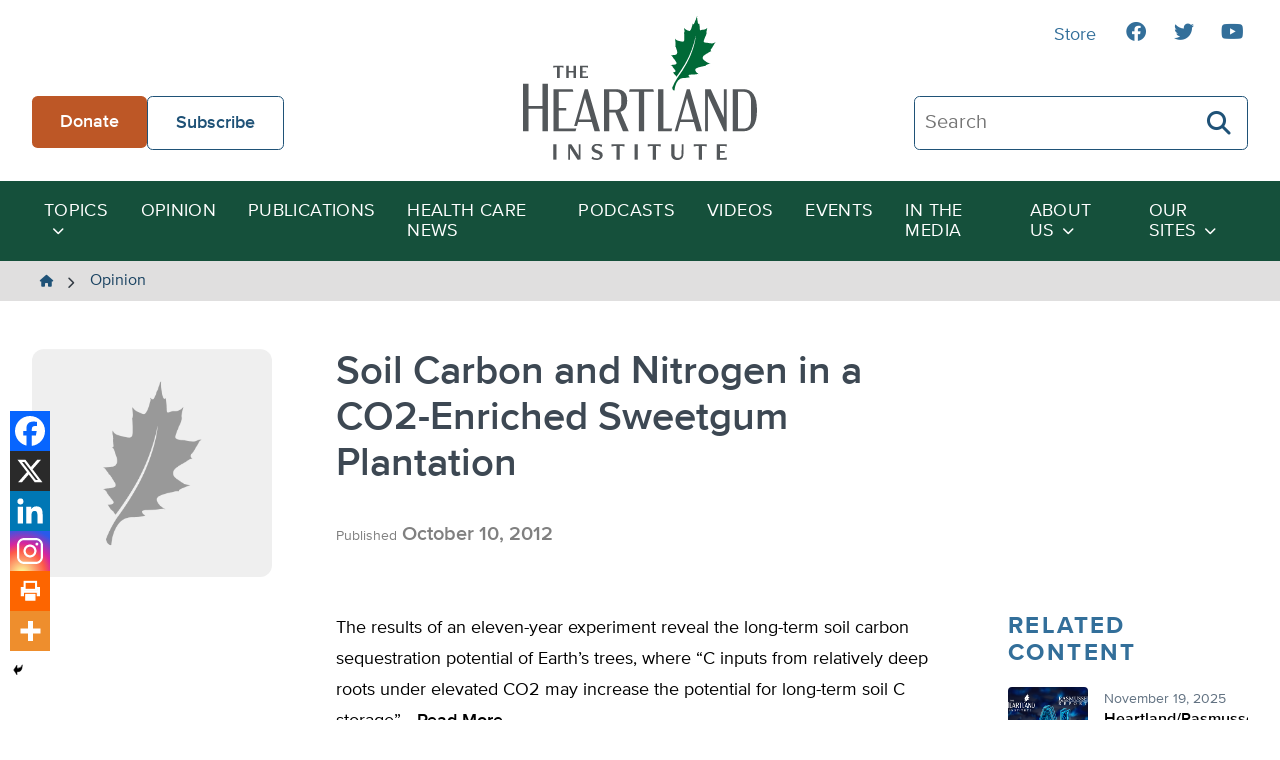

--- FILE ---
content_type: text/css
request_url: https://heartland.org/wp-content/themes/heartland/style.css?ver=1.0.1
body_size: 51424
content:
/*!
Theme Name: The Heartland Institute
Theme URI: https://www.heartland.org/
Author: The Heartland Institute
Author URI: https://www.heartland.org/
Description: The Heartland Institute site theme.
Version: 2.0.1
Requires PHP: 7+
Text Domain: heartland
*/
@keyframes fa-beat{0%,90%{transform:scale(1)}45%{transform:scale(var(--fa-beat-scale, 1.25))}}@keyframes fa-bounce{0%,64%,to{transform:scale(1,1) translateY(0)}10%{transform:scale(var(--fa-bounce-start-scale-x, 1.1),var(--fa-bounce-start-scale-y, 0.9)) translateY(0)}30%{transform:scale(var(--fa-bounce-jump-scale-x, 0.9),var(--fa-bounce-jump-scale-y, 1.1)) translateY(var(--fa-bounce-height, -0.5em))}50%{transform:scale(var(--fa-bounce-land-scale-x, 1.05),var(--fa-bounce-land-scale-y, 0.95)) translateY(0)}57%{transform:scale(1,1) translateY(var(--fa-bounce-rebound, -0.125em))}}@keyframes fa-fade{50%{opacity:var(--fa-fade-opacity, 0.4)}}@keyframes fa-beat-fade{0%,to{opacity:var(--fa-beat-fade-opacity, 0.4);transform:scale(1)}50%{opacity:1;transform:scale(var(--fa-beat-fade-scale, 1.125))}}@keyframes fa-flip{50%{transform:rotate3d(var(--fa-flip-x, 0),var(--fa-flip-y, 1),var(--fa-flip-z, 0),var(--fa-flip-angle, -180deg))}}@keyframes fa-shake{0%{transform:rotate(-15deg)}4%{transform:rotate(15deg)}24%,8%{transform:rotate(-18deg)}12%,28%{transform:rotate(18deg)}16%{transform:rotate(-22deg)}20%{transform:rotate(22deg)}32%{transform:rotate(-12deg)}36%{transform:rotate(12deg)}40%,to{transform:rotate(0deg)}}@keyframes fa-spin{0%{transform:rotate(0deg)}to{transform:rotate(360deg)}}.fa{font-family:var(--fa-style-family, "Font Awesome 6 Free");font-weight:var(--fa-style, 900)}.fa,.fa-brands,.fa-classic,.fa-regular,.fa-sharp,.fa-solid,.fab,.far,.fas{-moz-osx-font-smoothing:grayscale;-webkit-font-smoothing:antialiased;display:var(--fa-display, inline-block);font-style:normal;font-variant:normal;line-height:1;text-rendering:auto}.fa-classic,.fa-regular,.fa-solid,.far,.fas{font-family:"Font Awesome 6 Free"}.fa-brands,.fab{font-family:"Font Awesome 6 Brands"}.fa-1x{font-size:1em}.fa-2x{font-size:2em}.fa-3x{font-size:3em}.fa-4x{font-size:4em}.fa-5x{font-size:5em}.fa-6x{font-size:6em}.fa-7x{font-size:7em}.fa-8x{font-size:8em}.fa-9x{font-size:9em}.fa-10x{font-size:10em}.fa-2xs{font-size:.625em;line-height:.1em;vertical-align:.225em}.fa-xs{font-size:.75em;line-height:.0833333337em;vertical-align:.125em}.fa-sm{font-size:.875em;line-height:.0714285718em;vertical-align:.0535714295em}.fa-lg{font-size:1.25em;line-height:.05em;vertical-align:-.075em}.fa-xl{font-size:1.5em;line-height:.0416666682em;vertical-align:-.125em}.fa-2xl{font-size:2em;line-height:.03125em;vertical-align:-.1875em}.fa-fw{text-align:center;width:1.25em}.fa-ul{list-style-type:none;margin-left:var(--fa-li-margin, 2.5em);padding-left:0}.fa-ul>li{position:relative}.fa-li{left:calc(var(--fa-li-width, 2em)*-1);position:absolute;text-align:center;width:var(--fa-li-width, 2em);line-height:inherit}.fa-border{border-color:var(--fa-border-color, #eee);border-radius:var(--fa-border-radius, 0.1em);border-style:var(--fa-border-style, solid);border-width:var(--fa-border-width, 0.08em);padding:var(--fa-border-padding, 0.2em 0.25em 0.15em)}.fa-pull-left{float:left;margin-right:var(--fa-pull-margin, 0.3em)}.fa-pull-right{float:right;margin-left:var(--fa-pull-margin, 0.3em)}.fa-beat{animation-name:fa-beat;animation-delay:var(--fa-animation-delay, 0s);animation-direction:var(--fa-animation-direction, normal);animation-iteration-count:var(--fa-animation-iteration-count, infinite);animation-timing-function:var(--fa-animation-timing, ease-in-out)}.fa-beat,.fa-beat-fade,.fa-bounce,.fa-fade{animation-duration:var(--fa-animation-duration, 1s)}.fa-bounce{animation-name:fa-bounce;animation-delay:var(--fa-animation-delay, 0s);animation-direction:var(--fa-animation-direction, normal);animation-iteration-count:var(--fa-animation-iteration-count, infinite);animation-timing-function:var(--fa-animation-timing, cubic-bezier(0.28, 0.84, 0.42, 1))}.fa-beat-fade,.fa-fade{animation-timing-function:var(--fa-animation-timing, cubic-bezier(0.4, 0, 0.6, 1))}.fa-fade{animation-name:fa-fade;animation-delay:var(--fa-animation-delay, 0s);animation-direction:var(--fa-animation-direction, normal);animation-iteration-count:var(--fa-animation-iteration-count, infinite)}.fa-beat-fade{animation-name:fa-beat-fade}.fa-beat-fade,.fa-flip,.fa-shake,.fa-spin{animation-delay:var(--fa-animation-delay, 0s);animation-direction:var(--fa-animation-direction, normal);animation-iteration-count:var(--fa-animation-iteration-count, infinite)}.fa-flip{animation-name:fa-flip;animation-duration:var(--fa-animation-duration, 1s);animation-timing-function:var(--fa-animation-timing, ease-in-out)}.fa-shake,.fa-spin{animation-timing-function:var(--fa-animation-timing, linear)}.fa-shake{animation-name:fa-shake;animation-duration:var(--fa-animation-duration, 1s)}.fa-spin{animation-name:fa-spin;animation-duration:var(--fa-animation-duration, 2s)}.fa-spin-reverse{--fa-animation-direction:reverse}.fa-pulse,.fa-spin-pulse{animation-name:fa-spin;animation-direction:var(--fa-animation-direction, normal);animation-duration:var(--fa-animation-duration, 1s);animation-iteration-count:var(--fa-animation-iteration-count, infinite);animation-timing-function:var(--fa-animation-timing, steps(8))}@media (prefers-reduced-motion:reduce){.fa-beat,.fa-beat-fade,.fa-bounce,.fa-fade,.fa-flip,.fa-pulse,.fa-shake,.fa-spin,.fa-spin-pulse{animation-delay:-1ms;animation-duration:1ms;animation-iteration-count:1;transition-delay:0s;transition-duration:0s}}.fa-rotate-90{transform:rotate(90deg)}.fa-rotate-180{transform:rotate(180deg)}.fa-rotate-270{transform:rotate(270deg)}.fa-flip-horizontal{transform:scale(-1,1)}.fa-flip-vertical{transform:scale(1,-1)}.fa-flip-both,.fa-flip-horizontal.fa-flip-vertical{transform:scale(-1,-1)}.fa-rotate-by{transform:rotate(var(--fa-rotate-angle, none))}.fa-stack{display:inline-block;height:2em;line-height:2em;position:relative;vertical-align:middle;width:2.5em}.fa-stack-1x,.fa-stack-2x{left:0;position:absolute;text-align:center;width:100%;z-index:var(--fa-stack-z-index, auto)}.fa-stack-1x{line-height:inherit}.fa-stack-2x{font-size:2em}.fa-inverse{color:var(--fa-inverse, #fff)}.fa-0::before{content:"\30 "}.fa-1::before{content:"\31 "}.fa-2::before{content:"\32 "}.fa-3::before{content:"\33 "}.fa-4::before{content:"\34 "}.fa-5::before{content:"\35 "}.fa-6::before{content:"\36 "}.fa-7::before{content:"\37 "}.fa-8::before{content:"\38 "}.fa-9::before{content:"\39 "}.fa-fill-drip::before{content:"\f576"}.fa-arrows-to-circle::before{content:"\e4bd"}.fa-chevron-circle-right::before,.fa-circle-chevron-right::before{content:"\f138"}.fa-at::before{content:"\@"}.fa-trash-alt::before,.fa-trash-can::before{content:"\f2ed"}.fa-text-height::before{content:"\f034"}.fa-user-times::before,.fa-user-xmark::before{content:"\f235"}.fa-stethoscope::before{content:"\f0f1"}.fa-comment-alt::before,.fa-message::before{content:"\f27a"}.fa-info::before{content:"\f129"}.fa-compress-alt::before,.fa-down-left-and-up-right-to-center::before{content:"\f422"}.fa-explosion::before{content:"\e4e9"}.fa-file-alt::before,.fa-file-lines::before,.fa-file-text::before{content:"\f15c"}.fa-wave-square::before{content:"\f83e"}.fa-ring::before{content:"\f70b"}.fa-building-un::before{content:"\e4d9"}.fa-dice-three::before{content:"\f527"}.fa-calendar-alt::before,.fa-calendar-days::before{content:"\f073"}.fa-anchor-circle-check::before{content:"\e4aa"}.fa-building-circle-arrow-right::before{content:"\e4d1"}.fa-volleyball-ball::before,.fa-volleyball::before{content:"\f45f"}.fa-arrows-up-to-line::before{content:"\e4c2"}.fa-sort-desc::before,.fa-sort-down::before{content:"\f0dd"}.fa-circle-minus::before,.fa-minus-circle::before{content:"\f056"}.fa-door-open::before{content:"\f52b"}.fa-right-from-bracket::before,.fa-sign-out-alt::before{content:"\f2f5"}.fa-atom::before{content:"\f5d2"}.fa-soap::before{content:"\e06e"}.fa-heart-music-camera-bolt::before,.fa-icons::before{content:"\f86d"}.fa-microphone-alt-slash::before,.fa-microphone-lines-slash::before{content:"\f539"}.fa-bridge-circle-check::before{content:"\e4c9"}.fa-pump-medical::before{content:"\e06a"}.fa-fingerprint::before{content:"\f577"}.fa-hand-point-right::before{content:"\f0a4"}.fa-magnifying-glass-location::before,.fa-search-location::before{content:"\f689"}.fa-forward-step::before,.fa-step-forward::before{content:"\f051"}.fa-face-smile-beam::before,.fa-smile-beam::before{content:"\f5b8"}.fa-flag-checkered::before{content:"\f11e"}.fa-football-ball::before,.fa-football::before{content:"\f44e"}.fa-school-circle-exclamation::before{content:"\e56c"}.fa-crop::before{content:"\f125"}.fa-angle-double-down::before,.fa-angles-down::before{content:"\f103"}.fa-users-rectangle::before{content:"\e594"}.fa-people-roof::before{content:"\e537"}.fa-people-line::before{content:"\e534"}.fa-beer-mug-empty::before,.fa-beer::before{content:"\f0fc"}.fa-diagram-predecessor::before{content:"\e477"}.fa-arrow-up-long::before,.fa-long-arrow-up::before{content:"\f176"}.fa-burn::before,.fa-fire-flame-simple::before{content:"\f46a"}.fa-male::before,.fa-person::before{content:"\f183"}.fa-laptop::before{content:"\f109"}.fa-file-csv::before{content:"\f6dd"}.fa-menorah::before{content:"\f676"}.fa-truck-plane::before{content:"\e58f"}.fa-record-vinyl::before{content:"\f8d9"}.fa-face-grin-stars::before,.fa-grin-stars::before{content:"\f587"}.fa-bong::before{content:"\f55c"}.fa-pastafarianism::before,.fa-spaghetti-monster-flying::before{content:"\f67b"}.fa-arrow-down-up-across-line::before{content:"\e4af"}.fa-spoon::before,.fa-utensil-spoon::before{content:"\f2e5"}.fa-jar-wheat::before{content:"\e517"}.fa-envelopes-bulk::before,.fa-mail-bulk::before{content:"\f674"}.fa-file-circle-exclamation::before{content:"\e4eb"}.fa-circle-h::before,.fa-hospital-symbol::before{content:"\f47e"}.fa-pager::before{content:"\f815"}.fa-address-book::before,.fa-contact-book::before{content:"\f2b9"}.fa-strikethrough::before{content:"\f0cc"}.fa-k::before{content:"K"}.fa-landmark-flag::before{content:"\e51c"}.fa-pencil-alt::before,.fa-pencil::before{content:"\f303"}.fa-backward::before{content:"\f04a"}.fa-caret-right::before{content:"\f0da"}.fa-comments::before{content:"\f086"}.fa-file-clipboard::before,.fa-paste::before{content:"\f0ea"}.fa-code-pull-request::before{content:"\e13c"}.fa-clipboard-list::before{content:"\f46d"}.fa-truck-loading::before,.fa-truck-ramp-box::before{content:"\f4de"}.fa-user-check::before{content:"\f4fc"}.fa-vial-virus::before{content:"\e597"}.fa-sheet-plastic::before{content:"\e571"}.fa-blog::before{content:"\f781"}.fa-user-ninja::before{content:"\f504"}.fa-person-arrow-up-from-line::before{content:"\e539"}.fa-scroll-torah::before,.fa-torah::before{content:"\f6a0"}.fa-broom-ball::before,.fa-quidditch-broom-ball::before,.fa-quidditch::before{content:"\f458"}.fa-toggle-off::before{content:"\f204"}.fa-archive::before,.fa-box-archive::before{content:"\f187"}.fa-person-drowning::before{content:"\e545"}.fa-arrow-down-9-1::before,.fa-sort-numeric-desc::before,.fa-sort-numeric-down-alt::before{content:"\f886"}.fa-face-grin-tongue-squint::before,.fa-grin-tongue-squint::before{content:"\f58a"}.fa-spray-can::before{content:"\f5bd"}.fa-truck-monster::before{content:"\f63b"}.fa-w::before{content:"W"}.fa-earth-africa::before,.fa-globe-africa::before{content:"\f57c"}.fa-rainbow::before{content:"\f75b"}.fa-circle-notch::before{content:"\f1ce"}.fa-tablet-alt::before,.fa-tablet-screen-button::before{content:"\f3fa"}.fa-paw::before{content:"\f1b0"}.fa-cloud::before{content:"\f0c2"}.fa-trowel-bricks::before{content:"\e58a"}.fa-face-flushed::before,.fa-flushed::before{content:"\f579"}.fa-hospital-user::before{content:"\f80d"}.fa-tent-arrow-left-right::before{content:"\e57f"}.fa-gavel::before,.fa-legal::before{content:"\f0e3"}.fa-binoculars::before{content:"\f1e5"}.fa-microphone-slash::before{content:"\f131"}.fa-box-tissue::before{content:"\e05b"}.fa-motorcycle::before{content:"\f21c"}.fa-bell-concierge::before,.fa-concierge-bell::before{content:"\f562"}.fa-pen-ruler::before,.fa-pencil-ruler::before{content:"\f5ae"}.fa-people-arrows-left-right::before,.fa-people-arrows::before{content:"\e068"}.fa-mars-and-venus-burst::before{content:"\e523"}.fa-caret-square-right::before,.fa-square-caret-right::before{content:"\f152"}.fa-cut::before,.fa-scissors::before{content:"\f0c4"}.fa-sun-plant-wilt::before{content:"\e57a"}.fa-toilets-portable::before{content:"\e584"}.fa-hockey-puck::before{content:"\f453"}.fa-table::before{content:"\f0ce"}.fa-magnifying-glass-arrow-right::before{content:"\e521"}.fa-digital-tachograph::before,.fa-tachograph-digital::before{content:"\f566"}.fa-users-slash::before{content:"\e073"}.fa-clover::before{content:"\e139"}.fa-mail-reply::before,.fa-reply::before{content:"\f3e5"}.fa-star-and-crescent::before{content:"\f699"}.fa-house-fire::before{content:"\e50c"}.fa-minus-square::before,.fa-square-minus::before{content:"\f146"}.fa-helicopter::before{content:"\f533"}.fa-compass::before{content:"\f14e"}.fa-caret-square-down::before,.fa-square-caret-down::before{content:"\f150"}.fa-file-circle-question::before{content:"\e4ef"}.fa-laptop-code::before{content:"\f5fc"}.fa-swatchbook::before{content:"\f5c3"}.fa-prescription-bottle::before{content:"\f485"}.fa-bars::before,.fa-navicon::before{content:"\f0c9"}.fa-people-group::before{content:"\e533"}.fa-hourglass-3::before,.fa-hourglass-end::before{content:"\f253"}.fa-heart-broken::before,.fa-heart-crack::before{content:"\f7a9"}.fa-external-link-square-alt::before,.fa-square-up-right::before{content:"\f360"}.fa-face-kiss-beam::before,.fa-kiss-beam::before{content:"\f597"}.fa-film::before{content:"\f008"}.fa-ruler-horizontal::before{content:"\f547"}.fa-people-robbery::before{content:"\e536"}.fa-lightbulb::before{content:"\f0eb"}.fa-caret-left::before{content:"\f0d9"}.fa-circle-exclamation::before,.fa-exclamation-circle::before{content:"\f06a"}.fa-school-circle-xmark::before{content:"\e56d"}.fa-arrow-right-from-bracket::before,.fa-sign-out::before{content:"\f08b"}.fa-chevron-circle-down::before,.fa-circle-chevron-down::before{content:"\f13a"}.fa-unlock-alt::before,.fa-unlock-keyhole::before{content:"\f13e"}.fa-cloud-showers-heavy::before{content:"\f740"}.fa-headphones-alt::before,.fa-headphones-simple::before{content:"\f58f"}.fa-sitemap::before{content:"\f0e8"}.fa-circle-dollar-to-slot::before,.fa-donate::before{content:"\f4b9"}.fa-memory::before{content:"\f538"}.fa-road-spikes::before{content:"\e568"}.fa-fire-burner::before{content:"\e4f1"}.fa-flag::before{content:"\f024"}.fa-hanukiah::before{content:"\f6e6"}.fa-feather::before{content:"\f52d"}.fa-volume-down::before,.fa-volume-low::before{content:"\f027"}.fa-comment-slash::before{content:"\f4b3"}.fa-cloud-sun-rain::before{content:"\f743"}.fa-compress::before{content:"\f066"}.fa-wheat-alt::before,.fa-wheat-awn::before{content:"\e2cd"}.fa-ankh::before{content:"\f644"}.fa-hands-holding-child::before{content:"\e4fa"}.fa-asterisk::before{content:"\*"}.fa-check-square::before,.fa-square-check::before{content:"\f14a"}.fa-peseta-sign::before{content:"\e221"}.fa-header::before,.fa-heading::before{content:"\f1dc"}.fa-ghost::before{content:"\f6e2"}.fa-list-squares::before,.fa-list::before{content:"\f03a"}.fa-phone-square-alt::before,.fa-square-phone-flip::before{content:"\f87b"}.fa-cart-plus::before{content:"\f217"}.fa-gamepad::before{content:"\f11b"}.fa-circle-dot::before,.fa-dot-circle::before{content:"\f192"}.fa-dizzy::before,.fa-face-dizzy::before{content:"\f567"}.fa-egg::before{content:"\f7fb"}.fa-house-medical-circle-xmark::before{content:"\e513"}.fa-campground::before{content:"\f6bb"}.fa-folder-plus::before{content:"\f65e"}.fa-futbol-ball::before,.fa-futbol::before,.fa-soccer-ball::before{content:"\f1e3"}.fa-paint-brush::before,.fa-paintbrush::before{content:"\f1fc"}.fa-lock::before{content:"\f023"}.fa-gas-pump::before{content:"\f52f"}.fa-hot-tub-person::before,.fa-hot-tub::before{content:"\f593"}.fa-map-location::before,.fa-map-marked::before{content:"\f59f"}.fa-house-flood-water::before{content:"\e50e"}.fa-tree::before{content:"\f1bb"}.fa-bridge-lock::before{content:"\e4cc"}.fa-sack-dollar::before{content:"\f81d"}.fa-edit::before,.fa-pen-to-square::before{content:"\f044"}.fa-car-side::before{content:"\f5e4"}.fa-share-alt::before,.fa-share-nodes::before{content:"\f1e0"}.fa-heart-circle-minus::before{content:"\e4ff"}.fa-hourglass-2::before,.fa-hourglass-half::before{content:"\f252"}.fa-microscope::before{content:"\f610"}.fa-sink::before{content:"\e06d"}.fa-bag-shopping::before,.fa-shopping-bag::before{content:"\f290"}.fa-arrow-down-z-a::before,.fa-sort-alpha-desc::before,.fa-sort-alpha-down-alt::before{content:"\f881"}.fa-mitten::before{content:"\f7b5"}.fa-person-rays::before{content:"\e54d"}.fa-users::before{content:"\f0c0"}.fa-eye-slash::before{content:"\f070"}.fa-flask-vial::before{content:"\e4f3"}.fa-hand-paper::before,.fa-hand::before{content:"\f256"}.fa-om::before{content:"\f679"}.fa-worm::before{content:"\e599"}.fa-house-circle-xmark::before{content:"\e50b"}.fa-plug::before{content:"\f1e6"}.fa-chevron-up::before{content:"\f077"}.fa-hand-spock::before{content:"\f259"}.fa-stopwatch::before{content:"\f2f2"}.fa-face-kiss::before,.fa-kiss::before{content:"\f596"}.fa-bridge-circle-xmark::before{content:"\e4cb"}.fa-face-grin-tongue::before,.fa-grin-tongue::before{content:"\f589"}.fa-chess-bishop::before{content:"\f43a"}.fa-face-grin-wink::before,.fa-grin-wink::before{content:"\f58c"}.fa-deaf::before,.fa-deafness::before,.fa-ear-deaf::before,.fa-hard-of-hearing::before{content:"\f2a4"}.fa-road-circle-check::before{content:"\e564"}.fa-dice-five::before{content:"\f523"}.fa-rss-square::before,.fa-square-rss::before{content:"\f143"}.fa-land-mine-on::before{content:"\e51b"}.fa-i-cursor::before{content:"\f246"}.fa-stamp::before{content:"\f5bf"}.fa-stairs::before{content:"\e289"}.fa-i::before{content:"I"}.fa-hryvnia-sign::before,.fa-hryvnia::before{content:"\f6f2"}.fa-pills::before{content:"\f484"}.fa-face-grin-wide::before,.fa-grin-alt::before{content:"\f581"}.fa-tooth::before{content:"\f5c9"}.fa-v::before{content:"V"}.fa-bicycle::before{content:"\f206"}.fa-rod-asclepius::before,.fa-rod-snake::before,.fa-staff-aesculapius::before,.fa-staff-snake::before{content:"\e579"}.fa-head-side-cough-slash::before{content:"\e062"}.fa-ambulance::before,.fa-truck-medical::before{content:"\f0f9"}.fa-wheat-awn-circle-exclamation::before{content:"\e598"}.fa-snowman::before{content:"\f7d0"}.fa-mortar-pestle::before{content:"\f5a7"}.fa-road-barrier::before{content:"\e562"}.fa-school::before{content:"\f549"}.fa-igloo::before{content:"\f7ae"}.fa-joint::before{content:"\f595"}.fa-angle-right::before{content:"\f105"}.fa-horse::before{content:"\f6f0"}.fa-q::before{content:"Q"}.fa-g::before{content:"G"}.fa-notes-medical::before{content:"\f481"}.fa-temperature-2::before,.fa-temperature-half::before,.fa-thermometer-2::before,.fa-thermometer-half::before{content:"\f2c9"}.fa-dong-sign::before{content:"\e169"}.fa-capsules::before{content:"\f46b"}.fa-poo-bolt::before,.fa-poo-storm::before{content:"\f75a"}.fa-face-frown-open::before,.fa-frown-open::before{content:"\f57a"}.fa-hand-point-up::before{content:"\f0a6"}.fa-money-bill::before{content:"\f0d6"}.fa-bookmark::before{content:"\f02e"}.fa-align-justify::before{content:"\f039"}.fa-umbrella-beach::before{content:"\f5ca"}.fa-helmet-un::before{content:"\e503"}.fa-bullseye::before{content:"\f140"}.fa-bacon::before{content:"\f7e5"}.fa-hand-point-down::before{content:"\f0a7"}.fa-arrow-up-from-bracket::before{content:"\e09a"}.fa-folder-blank::before,.fa-folder::before{content:"\f07b"}.fa-file-medical-alt::before,.fa-file-waveform::before{content:"\f478"}.fa-radiation::before{content:"\f7b9"}.fa-chart-simple::before{content:"\e473"}.fa-mars-stroke::before{content:"\f229"}.fa-vial::before{content:"\f492"}.fa-dashboard::before,.fa-gauge-med::before,.fa-gauge::before,.fa-tachometer-alt-average::before{content:"\f624"}.fa-magic-wand-sparkles::before,.fa-wand-magic-sparkles::before{content:"\e2ca"}.fa-e::before{content:"E"}.fa-pen-alt::before,.fa-pen-clip::before{content:"\f305"}.fa-bridge-circle-exclamation::before{content:"\e4ca"}.fa-user::before{content:"\f007"}.fa-school-circle-check::before{content:"\e56b"}.fa-dumpster::before{content:"\f793"}.fa-shuttle-van::before,.fa-van-shuttle::before{content:"\f5b6"}.fa-building-user::before{content:"\e4da"}.fa-caret-square-left::before,.fa-square-caret-left::before{content:"\f191"}.fa-highlighter::before{content:"\f591"}.fa-key::before{content:"\f084"}.fa-bullhorn::before{content:"\f0a1"}.fa-globe::before{content:"\f0ac"}.fa-synagogue::before{content:"\f69b"}.fa-person-half-dress::before{content:"\e548"}.fa-road-bridge::before{content:"\e563"}.fa-location-arrow::before{content:"\f124"}.fa-c::before{content:"C"}.fa-tablet-button::before{content:"\f10a"}.fa-building-lock::before{content:"\e4d6"}.fa-pizza-slice::before{content:"\f818"}.fa-money-bill-wave::before{content:"\f53a"}.fa-area-chart::before,.fa-chart-area::before{content:"\f1fe"}.fa-house-flag::before{content:"\e50d"}.fa-person-circle-minus::before{content:"\e540"}.fa-ban::before,.fa-cancel::before{content:"\f05e"}.fa-camera-rotate::before{content:"\e0d8"}.fa-air-freshener::before,.fa-spray-can-sparkles::before{content:"\f5d0"}.fa-star::before{content:"\f005"}.fa-repeat::before{content:"\f363"}.fa-cross::before{content:"\f654"}.fa-box::before{content:"\f466"}.fa-venus-mars::before{content:"\f228"}.fa-arrow-pointer::before,.fa-mouse-pointer::before{content:"\f245"}.fa-expand-arrows-alt::before,.fa-maximize::before{content:"\f31e"}.fa-charging-station::before{content:"\f5e7"}.fa-shapes::before,.fa-triangle-circle-square::before{content:"\f61f"}.fa-random::before,.fa-shuffle::before{content:"\f074"}.fa-person-running::before,.fa-running::before{content:"\f70c"}.fa-mobile-retro::before{content:"\e527"}.fa-grip-lines-vertical::before{content:"\f7a5"}.fa-spider::before{content:"\f717"}.fa-hands-bound::before{content:"\e4f9"}.fa-file-invoice-dollar::before{content:"\f571"}.fa-plane-circle-exclamation::before{content:"\e556"}.fa-x-ray::before{content:"\f497"}.fa-spell-check::before{content:"\f891"}.fa-slash::before{content:"\f715"}.fa-computer-mouse::before,.fa-mouse::before{content:"\f8cc"}.fa-arrow-right-to-bracket::before,.fa-sign-in::before{content:"\f090"}.fa-shop-slash::before,.fa-store-alt-slash::before{content:"\e070"}.fa-server::before{content:"\f233"}.fa-virus-covid-slash::before{content:"\e4a9"}.fa-shop-lock::before{content:"\e4a5"}.fa-hourglass-1::before,.fa-hourglass-start::before{content:"\f251"}.fa-blender-phone::before{content:"\f6b6"}.fa-building-wheat::before{content:"\e4db"}.fa-person-breastfeeding::before{content:"\e53a"}.fa-right-to-bracket::before,.fa-sign-in-alt::before{content:"\f2f6"}.fa-venus::before{content:"\f221"}.fa-passport::before{content:"\f5ab"}.fa-heart-pulse::before,.fa-heartbeat::before{content:"\f21e"}.fa-people-carry-box::before,.fa-people-carry::before{content:"\f4ce"}.fa-temperature-high::before{content:"\f769"}.fa-microchip::before{content:"\f2db"}.fa-crown::before{content:"\f521"}.fa-weight-hanging::before{content:"\f5cd"}.fa-xmarks-lines::before{content:"\e59a"}.fa-file-prescription::before{content:"\f572"}.fa-weight-scale::before,.fa-weight::before{content:"\f496"}.fa-user-friends::before,.fa-user-group::before{content:"\f500"}.fa-arrow-up-a-z::before,.fa-sort-alpha-up::before{content:"\f15e"}.fa-chess-knight::before{content:"\f441"}.fa-face-laugh-squint::before,.fa-laugh-squint::before{content:"\f59b"}.fa-wheelchair::before{content:"\f193"}.fa-arrow-circle-up::before,.fa-circle-arrow-up::before{content:"\f0aa"}.fa-toggle-on::before{content:"\f205"}.fa-person-walking::before,.fa-walking::before{content:"\f554"}.fa-l::before{content:"L"}.fa-fire::before{content:"\f06d"}.fa-bed-pulse::before,.fa-procedures::before{content:"\f487"}.fa-shuttle-space::before,.fa-space-shuttle::before{content:"\f197"}.fa-face-laugh::before,.fa-laugh::before{content:"\f599"}.fa-folder-open::before{content:"\f07c"}.fa-heart-circle-plus::before{content:"\e500"}.fa-code-fork::before{content:"\e13b"}.fa-city::before{content:"\f64f"}.fa-microphone-alt::before,.fa-microphone-lines::before{content:"\f3c9"}.fa-pepper-hot::before{content:"\f816"}.fa-unlock::before{content:"\f09c"}.fa-colon-sign::before{content:"\e140"}.fa-headset::before{content:"\f590"}.fa-store-slash::before{content:"\e071"}.fa-road-circle-xmark::before{content:"\e566"}.fa-user-minus::before{content:"\f503"}.fa-mars-stroke-up::before,.fa-mars-stroke-v::before{content:"\f22a"}.fa-champagne-glasses::before,.fa-glass-cheers::before{content:"\f79f"}.fa-clipboard::before{content:"\f328"}.fa-house-circle-exclamation::before{content:"\e50a"}.fa-file-arrow-up::before,.fa-file-upload::before{content:"\f574"}.fa-wifi-3::before,.fa-wifi-strong::before,.fa-wifi::before{content:"\f1eb"}.fa-bath::before,.fa-bathtub::before{content:"\f2cd"}.fa-underline::before{content:"\f0cd"}.fa-user-edit::before,.fa-user-pen::before{content:"\f4ff"}.fa-signature::before{content:"\f5b7"}.fa-stroopwafel::before{content:"\f551"}.fa-bold::before{content:"\f032"}.fa-anchor-lock::before{content:"\e4ad"}.fa-building-ngo::before{content:"\e4d7"}.fa-manat-sign::before{content:"\e1d5"}.fa-not-equal::before{content:"\f53e"}.fa-border-style::before,.fa-border-top-left::before{content:"\f853"}.fa-map-location-dot::before,.fa-map-marked-alt::before{content:"\f5a0"}.fa-jedi::before{content:"\f669"}.fa-poll::before,.fa-square-poll-vertical::before{content:"\f681"}.fa-mug-hot::before{content:"\f7b6"}.fa-battery-car::before,.fa-car-battery::before{content:"\f5df"}.fa-gift::before{content:"\f06b"}.fa-dice-two::before{content:"\f528"}.fa-chess-queen::before{content:"\f445"}.fa-glasses::before{content:"\f530"}.fa-chess-board::before{content:"\f43c"}.fa-building-circle-check::before{content:"\e4d2"}.fa-person-chalkboard::before{content:"\e53d"}.fa-mars-stroke-h::before,.fa-mars-stroke-right::before{content:"\f22b"}.fa-hand-back-fist::before,.fa-hand-rock::before{content:"\f255"}.fa-caret-square-up::before,.fa-square-caret-up::before{content:"\f151"}.fa-cloud-showers-water::before{content:"\e4e4"}.fa-bar-chart::before,.fa-chart-bar::before{content:"\f080"}.fa-hands-bubbles::before,.fa-hands-wash::before{content:"\e05e"}.fa-less-than-equal::before{content:"\f537"}.fa-train::before{content:"\f238"}.fa-eye-low-vision::before,.fa-low-vision::before{content:"\f2a8"}.fa-crow::before{content:"\f520"}.fa-sailboat::before{content:"\e445"}.fa-window-restore::before{content:"\f2d2"}.fa-plus-square::before,.fa-square-plus::before{content:"\f0fe"}.fa-torii-gate::before{content:"\f6a1"}.fa-frog::before{content:"\f52e"}.fa-bucket::before{content:"\e4cf"}.fa-image::before{content:"\f03e"}.fa-microphone::before{content:"\f130"}.fa-cow::before{content:"\f6c8"}.fa-caret-up::before{content:"\f0d8"}.fa-screwdriver::before{content:"\f54a"}.fa-folder-closed::before{content:"\e185"}.fa-house-tsunami::before{content:"\e515"}.fa-square-nfi::before{content:"\e576"}.fa-arrow-up-from-ground-water::before{content:"\e4b5"}.fa-glass-martini-alt::before,.fa-martini-glass::before{content:"\f57b"}.fa-rotate-back::before,.fa-rotate-backward::before,.fa-rotate-left::before,.fa-undo-alt::before{content:"\f2ea"}.fa-columns::before,.fa-table-columns::before{content:"\f0db"}.fa-lemon::before{content:"\f094"}.fa-head-side-mask::before{content:"\e063"}.fa-handshake::before{content:"\f2b5"}.fa-gem::before{content:"\f3a5"}.fa-dolly-box::before,.fa-dolly::before{content:"\f472"}.fa-smoking::before{content:"\f48d"}.fa-compress-arrows-alt::before,.fa-minimize::before{content:"\f78c"}.fa-monument::before{content:"\f5a6"}.fa-snowplow::before{content:"\f7d2"}.fa-angle-double-right::before,.fa-angles-right::before{content:"\f101"}.fa-cannabis::before{content:"\f55f"}.fa-circle-play::before,.fa-play-circle::before{content:"\f144"}.fa-tablets::before{content:"\f490"}.fa-ethernet::before{content:"\f796"}.fa-eur::before,.fa-euro-sign::before,.fa-euro::before{content:"\f153"}.fa-chair::before{content:"\f6c0"}.fa-check-circle::before,.fa-circle-check::before{content:"\f058"}.fa-circle-stop::before,.fa-stop-circle::before{content:"\f28d"}.fa-compass-drafting::before,.fa-drafting-compass::before{content:"\f568"}.fa-plate-wheat::before{content:"\e55a"}.fa-icicles::before{content:"\f7ad"}.fa-person-shelter::before{content:"\e54f"}.fa-neuter::before{content:"\f22c"}.fa-id-badge::before{content:"\f2c1"}.fa-marker::before{content:"\f5a1"}.fa-face-laugh-beam::before,.fa-laugh-beam::before{content:"\f59a"}.fa-helicopter-symbol::before{content:"\e502"}.fa-universal-access::before{content:"\f29a"}.fa-chevron-circle-up::before,.fa-circle-chevron-up::before{content:"\f139"}.fa-lari-sign::before{content:"\e1c8"}.fa-volcano::before{content:"\f770"}.fa-person-walking-dashed-line-arrow-right::before{content:"\e553"}.fa-gbp::before,.fa-pound-sign::before,.fa-sterling-sign::before{content:"\f154"}.fa-viruses::before{content:"\e076"}.fa-square-person-confined::before{content:"\e577"}.fa-user-tie::before{content:"\f508"}.fa-arrow-down-long::before,.fa-long-arrow-down::before{content:"\f175"}.fa-tent-arrow-down-to-line::before{content:"\e57e"}.fa-certificate::before{content:"\f0a3"}.fa-mail-reply-all::before,.fa-reply-all::before{content:"\f122"}.fa-suitcase::before{content:"\f0f2"}.fa-person-skating::before,.fa-skating::before{content:"\f7c5"}.fa-filter-circle-dollar::before,.fa-funnel-dollar::before{content:"\f662"}.fa-camera-retro::before{content:"\f083"}.fa-arrow-circle-down::before,.fa-circle-arrow-down::before{content:"\f0ab"}.fa-arrow-right-to-file::before,.fa-file-import::before{content:"\f56f"}.fa-external-link-square::before,.fa-square-arrow-up-right::before{content:"\f14c"}.fa-box-open::before{content:"\f49e"}.fa-scroll::before{content:"\f70e"}.fa-spa::before{content:"\f5bb"}.fa-location-pin-lock::before{content:"\e51f"}.fa-pause::before{content:"\f04c"}.fa-hill-avalanche::before{content:"\e507"}.fa-temperature-0::before,.fa-temperature-empty::before,.fa-thermometer-0::before,.fa-thermometer-empty::before{content:"\f2cb"}.fa-bomb::before{content:"\f1e2"}.fa-registered::before{content:"\f25d"}.fa-address-card::before,.fa-contact-card::before,.fa-vcard::before{content:"\f2bb"}.fa-balance-scale-right::before,.fa-scale-unbalanced-flip::before{content:"\f516"}.fa-subscript::before{content:"\f12c"}.fa-diamond-turn-right::before,.fa-directions::before{content:"\f5eb"}.fa-burst::before{content:"\e4dc"}.fa-house-laptop::before,.fa-laptop-house::before{content:"\e066"}.fa-face-tired::before,.fa-tired::before{content:"\f5c8"}.fa-money-bills::before{content:"\e1f3"}.fa-smog::before{content:"\f75f"}.fa-crutch::before{content:"\f7f7"}.fa-cloud-arrow-up::before,.fa-cloud-upload-alt::before,.fa-cloud-upload::before{content:"\f0ee"}.fa-palette::before{content:"\f53f"}.fa-arrows-turn-right::before{content:"\e4c0"}.fa-vest::before{content:"\e085"}.fa-ferry::before{content:"\e4ea"}.fa-arrows-down-to-people::before{content:"\e4b9"}.fa-seedling::before,.fa-sprout::before{content:"\f4d8"}.fa-arrows-alt-h::before,.fa-left-right::before{content:"\f337"}.fa-boxes-packing::before{content:"\e4c7"}.fa-arrow-circle-left::before,.fa-circle-arrow-left::before{content:"\f0a8"}.fa-group-arrows-rotate::before{content:"\e4f6"}.fa-bowl-food::before{content:"\e4c6"}.fa-candy-cane::before{content:"\f786"}.fa-arrow-down-wide-short::before,.fa-sort-amount-asc::before,.fa-sort-amount-down::before{content:"\f160"}.fa-cloud-bolt::before,.fa-thunderstorm::before{content:"\f76c"}.fa-remove-format::before,.fa-text-slash::before{content:"\f87d"}.fa-face-smile-wink::before,.fa-smile-wink::before{content:"\f4da"}.fa-file-word::before{content:"\f1c2"}.fa-file-powerpoint::before{content:"\f1c4"}.fa-arrows-h::before,.fa-arrows-left-right::before{content:"\f07e"}.fa-house-lock::before{content:"\e510"}.fa-cloud-arrow-down::before,.fa-cloud-download-alt::before,.fa-cloud-download::before{content:"\f0ed"}.fa-children::before{content:"\e4e1"}.fa-blackboard::before,.fa-chalkboard::before{content:"\f51b"}.fa-user-alt-slash::before,.fa-user-large-slash::before{content:"\f4fa"}.fa-envelope-open::before{content:"\f2b6"}.fa-handshake-alt-slash::before,.fa-handshake-simple-slash::before{content:"\e05f"}.fa-mattress-pillow::before{content:"\e525"}.fa-guarani-sign::before{content:"\e19a"}.fa-arrows-rotate::before,.fa-refresh::before,.fa-sync::before{content:"\f021"}.fa-fire-extinguisher::before{content:"\f134"}.fa-cruzeiro-sign::before{content:"\e152"}.fa-greater-than-equal::before{content:"\f532"}.fa-shield-alt::before,.fa-shield-halved::before{content:"\f3ed"}.fa-atlas::before,.fa-book-atlas::before{content:"\f558"}.fa-virus::before{content:"\e074"}.fa-envelope-circle-check::before{content:"\e4e8"}.fa-layer-group::before{content:"\f5fd"}.fa-arrows-to-dot::before{content:"\e4be"}.fa-archway::before{content:"\f557"}.fa-heart-circle-check::before{content:"\e4fd"}.fa-house-chimney-crack::before,.fa-house-damage::before{content:"\f6f1"}.fa-file-archive::before,.fa-file-zipper::before{content:"\f1c6"}.fa-square::before{content:"\f0c8"}.fa-glass-martini::before,.fa-martini-glass-empty::before{content:"\f000"}.fa-couch::before{content:"\f4b8"}.fa-cedi-sign::before{content:"\e0df"}.fa-italic::before{content:"\f033"}.fa-church::before{content:"\f51d"}.fa-comments-dollar::before{content:"\f653"}.fa-democrat::before{content:"\f747"}.fa-z::before{content:"Z"}.fa-person-skiing::before,.fa-skiing::before{content:"\f7c9"}.fa-road-lock::before{content:"\e567"}.fa-a::before{content:"A"}.fa-temperature-arrow-down::before,.fa-temperature-down::before{content:"\e03f"}.fa-feather-alt::before,.fa-feather-pointed::before{content:"\f56b"}.fa-p::before{content:"P"}.fa-snowflake::before{content:"\f2dc"}.fa-newspaper::before{content:"\f1ea"}.fa-ad::before,.fa-rectangle-ad::before{content:"\f641"}.fa-arrow-circle-right::before,.fa-circle-arrow-right::before{content:"\f0a9"}.fa-filter-circle-xmark::before{content:"\e17b"}.fa-locust::before{content:"\e520"}.fa-sort::before,.fa-unsorted::before{content:"\f0dc"}.fa-list-1-2::before,.fa-list-numeric::before,.fa-list-ol::before{content:"\f0cb"}.fa-person-dress-burst::before{content:"\e544"}.fa-money-check-alt::before,.fa-money-check-dollar::before{content:"\f53d"}.fa-vector-square::before{content:"\f5cb"}.fa-bread-slice::before{content:"\f7ec"}.fa-language::before{content:"\f1ab"}.fa-face-kiss-wink-heart::before,.fa-kiss-wink-heart::before{content:"\f598"}.fa-filter::before{content:"\f0b0"}.fa-question::before{content:"\?"}.fa-file-signature::before{content:"\f573"}.fa-arrows-alt::before,.fa-up-down-left-right::before{content:"\f0b2"}.fa-house-chimney-user::before{content:"\e065"}.fa-hand-holding-heart::before{content:"\f4be"}.fa-puzzle-piece::before{content:"\f12e"}.fa-money-check::before{content:"\f53c"}.fa-star-half-alt::before,.fa-star-half-stroke::before{content:"\f5c0"}.fa-code::before{content:"\f121"}.fa-glass-whiskey::before,.fa-whiskey-glass::before{content:"\f7a0"}.fa-building-circle-exclamation::before{content:"\e4d3"}.fa-magnifying-glass-chart::before{content:"\e522"}.fa-arrow-up-right-from-square::before,.fa-external-link::before{content:"\f08e"}.fa-cubes-stacked::before{content:"\e4e6"}.fa-krw::before,.fa-won-sign::before,.fa-won::before{content:"\f159"}.fa-virus-covid::before{content:"\e4a8"}.fa-austral-sign::before{content:"\e0a9"}.fa-f::before{content:"F"}.fa-leaf::before{content:"\f06c"}.fa-road::before{content:"\f018"}.fa-cab::before,.fa-taxi::before{content:"\f1ba"}.fa-person-circle-plus::before{content:"\e541"}.fa-chart-pie::before,.fa-pie-chart::before{content:"\f200"}.fa-bolt-lightning::before{content:"\e0b7"}.fa-sack-xmark::before{content:"\e56a"}.fa-file-excel::before{content:"\f1c3"}.fa-file-contract::before{content:"\f56c"}.fa-fish-fins::before{content:"\e4f2"}.fa-building-flag::before{content:"\e4d5"}.fa-face-grin-beam::before,.fa-grin-beam::before{content:"\f582"}.fa-object-ungroup::before{content:"\f248"}.fa-poop::before{content:"\f619"}.fa-location-pin::before,.fa-map-marker::before{content:"\f041"}.fa-kaaba::before{content:"\f66b"}.fa-toilet-paper::before{content:"\f71e"}.fa-hard-hat::before,.fa-hat-hard::before,.fa-helmet-safety::before{content:"\f807"}.fa-eject::before{content:"\f052"}.fa-arrow-alt-circle-right::before,.fa-circle-right::before{content:"\f35a"}.fa-plane-circle-check::before{content:"\e555"}.fa-face-rolling-eyes::before,.fa-meh-rolling-eyes::before{content:"\f5a5"}.fa-object-group::before{content:"\f247"}.fa-chart-line::before,.fa-line-chart::before{content:"\f201"}.fa-mask-ventilator::before{content:"\e524"}.fa-arrow-right::before{content:"\f061"}.fa-map-signs::before,.fa-signs-post::before{content:"\f277"}.fa-cash-register::before{content:"\f788"}.fa-person-circle-question::before{content:"\e542"}.fa-h::before{content:"H"}.fa-tarp::before{content:"\e57b"}.fa-screwdriver-wrench::before,.fa-tools::before{content:"\f7d9"}.fa-arrows-to-eye::before{content:"\e4bf"}.fa-plug-circle-bolt::before{content:"\e55b"}.fa-heart::before{content:"\f004"}.fa-mars-and-venus::before{content:"\f224"}.fa-home-user::before,.fa-house-user::before{content:"\e1b0"}.fa-dumpster-fire::before{content:"\f794"}.fa-house-crack::before{content:"\e3b1"}.fa-cocktail::before,.fa-martini-glass-citrus::before{content:"\f561"}.fa-face-surprise::before,.fa-surprise::before{content:"\f5c2"}.fa-bottle-water::before{content:"\e4c5"}.fa-circle-pause::before,.fa-pause-circle::before{content:"\f28b"}.fa-toilet-paper-slash::before{content:"\e072"}.fa-apple-alt::before,.fa-apple-whole::before{content:"\f5d1"}.fa-kitchen-set::before{content:"\e51a"}.fa-r::before{content:"R"}.fa-temperature-1::before,.fa-temperature-quarter::before,.fa-thermometer-1::before,.fa-thermometer-quarter::before{content:"\f2ca"}.fa-cube::before{content:"\f1b2"}.fa-bitcoin-sign::before{content:"\e0b4"}.fa-shield-dog::before{content:"\e573"}.fa-solar-panel::before{content:"\f5ba"}.fa-lock-open::before{content:"\f3c1"}.fa-elevator::before{content:"\e16d"}.fa-money-bill-transfer::before{content:"\e528"}.fa-money-bill-trend-up::before{content:"\e529"}.fa-house-flood-water-circle-arrow-right::before{content:"\e50f"}.fa-poll-h::before,.fa-square-poll-horizontal::before{content:"\f682"}.fa-circle::before{content:"\f111"}.fa-backward-fast::before,.fa-fast-backward::before{content:"\f049"}.fa-recycle::before{content:"\f1b8"}.fa-user-astronaut::before{content:"\f4fb"}.fa-plane-slash::before{content:"\e069"}.fa-trademark::before{content:"\f25c"}.fa-basketball-ball::before,.fa-basketball::before{content:"\f434"}.fa-satellite-dish::before{content:"\f7c0"}.fa-arrow-alt-circle-up::before,.fa-circle-up::before{content:"\f35b"}.fa-mobile-alt::before,.fa-mobile-screen-button::before{content:"\f3cd"}.fa-volume-high::before,.fa-volume-up::before{content:"\f028"}.fa-users-rays::before{content:"\e593"}.fa-wallet::before{content:"\f555"}.fa-clipboard-check::before{content:"\f46c"}.fa-file-audio::before{content:"\f1c7"}.fa-burger::before,.fa-hamburger::before{content:"\f805"}.fa-wrench::before{content:"\f0ad"}.fa-bugs::before{content:"\e4d0"}.fa-rupee-sign::before,.fa-rupee::before{content:"\f156"}.fa-file-image::before{content:"\f1c5"}.fa-circle-question::before,.fa-question-circle::before{content:"\f059"}.fa-plane-departure::before{content:"\f5b0"}.fa-handshake-slash::before{content:"\e060"}.fa-book-bookmark::before{content:"\e0bb"}.fa-code-branch::before{content:"\f126"}.fa-hat-cowboy::before{content:"\f8c0"}.fa-bridge::before{content:"\e4c8"}.fa-phone-alt::before,.fa-phone-flip::before{content:"\f879"}.fa-truck-front::before{content:"\e2b7"}.fa-cat::before{content:"\f6be"}.fa-anchor-circle-exclamation::before{content:"\e4ab"}.fa-truck-field::before{content:"\e58d"}.fa-route::before{content:"\f4d7"}.fa-clipboard-question::before{content:"\e4e3"}.fa-panorama::before{content:"\e209"}.fa-comment-medical::before{content:"\f7f5"}.fa-teeth-open::before{content:"\f62f"}.fa-file-circle-minus::before{content:"\e4ed"}.fa-tags::before{content:"\f02c"}.fa-wine-glass::before{content:"\f4e3"}.fa-fast-forward::before,.fa-forward-fast::before{content:"\f050"}.fa-face-meh-blank::before,.fa-meh-blank::before{content:"\f5a4"}.fa-parking::before,.fa-square-parking::before{content:"\f540"}.fa-house-signal::before{content:"\e012"}.fa-bars-progress::before,.fa-tasks-alt::before{content:"\f828"}.fa-faucet-drip::before{content:"\e006"}.fa-cart-flatbed::before,.fa-dolly-flatbed::before{content:"\f474"}.fa-ban-smoking::before,.fa-smoking-ban::before{content:"\f54d"}.fa-terminal::before{content:"\f120"}.fa-mobile-button::before{content:"\f10b"}.fa-house-medical-flag::before{content:"\e514"}.fa-basket-shopping::before,.fa-shopping-basket::before{content:"\f291"}.fa-tape::before{content:"\f4db"}.fa-bus-alt::before,.fa-bus-simple::before{content:"\f55e"}.fa-eye::before{content:"\f06e"}.fa-face-sad-cry::before,.fa-sad-cry::before{content:"\f5b3"}.fa-audio-description::before{content:"\f29e"}.fa-person-military-to-person::before{content:"\e54c"}.fa-file-shield::before{content:"\e4f0"}.fa-user-slash::before{content:"\f506"}.fa-pen::before{content:"\f304"}.fa-tower-observation::before{content:"\e586"}.fa-file-code::before{content:"\f1c9"}.fa-signal-5::before,.fa-signal-perfect::before,.fa-signal::before{content:"\f012"}.fa-bus::before{content:"\f207"}.fa-heart-circle-xmark::before{content:"\e501"}.fa-home-lg::before,.fa-house-chimney::before{content:"\e3af"}.fa-window-maximize::before{content:"\f2d0"}.fa-face-frown::before,.fa-frown::before{content:"\f119"}.fa-prescription::before{content:"\f5b1"}.fa-shop::before,.fa-store-alt::before{content:"\f54f"}.fa-floppy-disk::before,.fa-save::before{content:"\f0c7"}.fa-vihara::before{content:"\f6a7"}.fa-balance-scale-left::before,.fa-scale-unbalanced::before{content:"\f515"}.fa-sort-asc::before,.fa-sort-up::before{content:"\f0de"}.fa-comment-dots::before,.fa-commenting::before{content:"\f4ad"}.fa-plant-wilt::before{content:"\e5aa"}.fa-diamond::before{content:"\f219"}.fa-face-grin-squint::before,.fa-grin-squint::before{content:"\f585"}.fa-hand-holding-dollar::before,.fa-hand-holding-usd::before{content:"\f4c0"}.fa-bacterium::before{content:"\e05a"}.fa-hand-pointer::before{content:"\f25a"}.fa-drum-steelpan::before{content:"\f56a"}.fa-hand-scissors::before{content:"\f257"}.fa-hands-praying::before,.fa-praying-hands::before{content:"\f684"}.fa-arrow-right-rotate::before,.fa-arrow-rotate-forward::before,.fa-arrow-rotate-right::before,.fa-redo::before{content:"\f01e"}.fa-biohazard::before{content:"\f780"}.fa-location-crosshairs::before,.fa-location::before{content:"\f601"}.fa-mars-double::before{content:"\f227"}.fa-child-dress::before{content:"\e59c"}.fa-users-between-lines::before{content:"\e591"}.fa-lungs-virus::before{content:"\e067"}.fa-face-grin-tears::before,.fa-grin-tears::before{content:"\f588"}.fa-phone::before{content:"\f095"}.fa-calendar-times::before,.fa-calendar-xmark::before{content:"\f273"}.fa-child-reaching::before{content:"\e59d"}.fa-head-side-virus::before{content:"\e064"}.fa-user-cog::before,.fa-user-gear::before{content:"\f4fe"}.fa-arrow-up-1-9::before,.fa-sort-numeric-up::before{content:"\f163"}.fa-door-closed::before{content:"\f52a"}.fa-shield-virus::before{content:"\e06c"}.fa-dice-six::before{content:"\f526"}.fa-mosquito-net::before{content:"\e52c"}.fa-bridge-water::before{content:"\e4ce"}.fa-person-booth::before{content:"\f756"}.fa-text-width::before{content:"\f035"}.fa-hat-wizard::before{content:"\f6e8"}.fa-pen-fancy::before{content:"\f5ac"}.fa-digging::before,.fa-person-digging::before{content:"\f85e"}.fa-trash::before{content:"\f1f8"}.fa-gauge-simple-med::before,.fa-gauge-simple::before,.fa-tachometer-average::before{content:"\f629"}.fa-book-medical::before{content:"\f7e6"}.fa-poo::before{content:"\f2fe"}.fa-quote-right-alt::before,.fa-quote-right::before{content:"\f10e"}.fa-shirt::before,.fa-t-shirt::before,.fa-tshirt::before{content:"\f553"}.fa-cubes::before{content:"\f1b3"}.fa-divide::before{content:"\f529"}.fa-tenge-sign::before,.fa-tenge::before{content:"\f7d7"}.fa-headphones::before{content:"\f025"}.fa-hands-holding::before{content:"\f4c2"}.fa-hands-clapping::before{content:"\e1a8"}.fa-republican::before{content:"\f75e"}.fa-arrow-left::before{content:"\f060"}.fa-person-circle-xmark::before{content:"\e543"}.fa-ruler::before{content:"\f545"}.fa-align-left::before{content:"\f036"}.fa-dice-d6::before{content:"\f6d1"}.fa-restroom::before{content:"\f7bd"}.fa-j::before{content:"J"}.fa-users-viewfinder::before{content:"\e595"}.fa-file-video::before{content:"\f1c8"}.fa-external-link-alt::before,.fa-up-right-from-square::before{content:"\f35d"}.fa-table-cells::before,.fa-th::before{content:"\f00a"}.fa-file-pdf::before{content:"\f1c1"}.fa-bible::before,.fa-book-bible::before{content:"\f647"}.fa-o::before{content:"O"}.fa-medkit::before,.fa-suitcase-medical::before{content:"\f0fa"}.fa-user-secret::before{content:"\f21b"}.fa-otter::before{content:"\f700"}.fa-female::before,.fa-person-dress::before{content:"\f182"}.fa-comment-dollar::before{content:"\f651"}.fa-briefcase-clock::before,.fa-business-time::before{content:"\f64a"}.fa-table-cells-large::before,.fa-th-large::before{content:"\f009"}.fa-book-tanakh::before,.fa-tanakh::before{content:"\f827"}.fa-phone-volume::before,.fa-volume-control-phone::before{content:"\f2a0"}.fa-hat-cowboy-side::before{content:"\f8c1"}.fa-clipboard-user::before{content:"\f7f3"}.fa-child::before{content:"\f1ae"}.fa-lira-sign::before{content:"\f195"}.fa-satellite::before{content:"\f7bf"}.fa-plane-lock::before{content:"\e558"}.fa-tag::before{content:"\f02b"}.fa-comment::before{content:"\f075"}.fa-birthday-cake::before,.fa-cake-candles::before,.fa-cake::before{content:"\f1fd"}.fa-envelope::before{content:"\f0e0"}.fa-angle-double-up::before,.fa-angles-up::before{content:"\f102"}.fa-paperclip::before{content:"\f0c6"}.fa-arrow-right-to-city::before{content:"\e4b3"}.fa-ribbon::before{content:"\f4d6"}.fa-lungs::before{content:"\f604"}.fa-arrow-up-9-1::before,.fa-sort-numeric-up-alt::before{content:"\f887"}.fa-litecoin-sign::before{content:"\e1d3"}.fa-border-none::before{content:"\f850"}.fa-circle-nodes::before{content:"\e4e2"}.fa-parachute-box::before{content:"\f4cd"}.fa-indent::before{content:"\f03c"}.fa-truck-field-un::before{content:"\e58e"}.fa-hourglass-empty::before,.fa-hourglass::before{content:"\f254"}.fa-mountain::before{content:"\f6fc"}.fa-user-doctor::before,.fa-user-md::before{content:"\f0f0"}.fa-circle-info::before,.fa-info-circle::before{content:"\f05a"}.fa-cloud-meatball::before{content:"\f73b"}.fa-camera-alt::before,.fa-camera::before{content:"\f030"}.fa-square-virus::before{content:"\e578"}.fa-meteor::before{content:"\f753"}.fa-car-on::before{content:"\e4dd"}.fa-sleigh::before{content:"\f7cc"}.fa-arrow-down-1-9::before,.fa-sort-numeric-asc::before,.fa-sort-numeric-down::before{content:"\f162"}.fa-hand-holding-droplet::before,.fa-hand-holding-water::before{content:"\f4c1"}.fa-water::before{content:"\f773"}.fa-calendar-check::before{content:"\f274"}.fa-braille::before{content:"\f2a1"}.fa-prescription-bottle-alt::before,.fa-prescription-bottle-medical::before{content:"\f486"}.fa-landmark::before{content:"\f66f"}.fa-truck::before{content:"\f0d1"}.fa-crosshairs::before{content:"\f05b"}.fa-person-cane::before{content:"\e53c"}.fa-tent::before{content:"\e57d"}.fa-vest-patches::before{content:"\e086"}.fa-check-double::before{content:"\f560"}.fa-arrow-down-a-z::before,.fa-sort-alpha-asc::before,.fa-sort-alpha-down::before{content:"\f15d"}.fa-money-bill-wheat::before{content:"\e52a"}.fa-cookie::before{content:"\f563"}.fa-arrow-left-rotate::before,.fa-arrow-rotate-back::before,.fa-arrow-rotate-backward::before,.fa-arrow-rotate-left::before,.fa-undo::before{content:"\f0e2"}.fa-hard-drive::before,.fa-hdd::before{content:"\f0a0"}.fa-face-grin-squint-tears::before,.fa-grin-squint-tears::before{content:"\f586"}.fa-dumbbell::before{content:"\f44b"}.fa-list-alt::before,.fa-rectangle-list::before{content:"\f022"}.fa-tarp-droplet::before{content:"\e57c"}.fa-house-medical-circle-check::before{content:"\e511"}.fa-person-skiing-nordic::before,.fa-skiing-nordic::before{content:"\f7ca"}.fa-calendar-plus::before{content:"\f271"}.fa-plane-arrival::before{content:"\f5af"}.fa-arrow-alt-circle-left::before,.fa-circle-left::before{content:"\f359"}.fa-subway::before,.fa-train-subway::before{content:"\f239"}.fa-chart-gantt::before{content:"\e0e4"}.fa-indian-rupee-sign::before,.fa-indian-rupee::before,.fa-inr::before{content:"\e1bc"}.fa-crop-alt::before,.fa-crop-simple::before{content:"\f565"}.fa-money-bill-1::before,.fa-money-bill-alt::before{content:"\f3d1"}.fa-left-long::before,.fa-long-arrow-alt-left::before{content:"\f30a"}.fa-dna::before{content:"\f471"}.fa-virus-slash::before{content:"\e075"}.fa-minus::before,.fa-subtract::before{content:"\f068"}.fa-child-rifle::before{content:"\e4e0"}.fa-chess::before{content:"\f439"}.fa-arrow-left-long::before,.fa-long-arrow-left::before{content:"\f177"}.fa-plug-circle-check::before{content:"\e55c"}.fa-street-view::before{content:"\f21d"}.fa-franc-sign::before{content:"\e18f"}.fa-volume-off::before{content:"\f026"}.fa-american-sign-language-interpreting::before,.fa-asl-interpreting::before,.fa-hands-american-sign-language-interpreting::before,.fa-hands-asl-interpreting::before{content:"\f2a3"}.fa-cog::before,.fa-gear::before{content:"\f013"}.fa-droplet-slash::before,.fa-tint-slash::before{content:"\f5c7"}.fa-mosque::before{content:"\f678"}.fa-mosquito::before{content:"\e52b"}.fa-star-of-david::before{content:"\f69a"}.fa-person-military-rifle::before{content:"\e54b"}.fa-cart-shopping::before,.fa-shopping-cart::before{content:"\f07a"}.fa-vials::before{content:"\f493"}.fa-plug-circle-plus::before{content:"\e55f"}.fa-place-of-worship::before{content:"\f67f"}.fa-grip-vertical::before{content:"\f58e"}.fa-arrow-turn-up::before,.fa-level-up::before{content:"\f148"}.fa-u::before{content:"U"}.fa-square-root-alt::before,.fa-square-root-variable::before{content:"\f698"}.fa-clock-four::before,.fa-clock::before{content:"\f017"}.fa-backward-step::before,.fa-step-backward::before{content:"\f048"}.fa-pallet::before{content:"\f482"}.fa-faucet::before{content:"\e005"}.fa-baseball-bat-ball::before{content:"\f432"}.fa-s::before{content:"S"}.fa-timeline::before{content:"\e29c"}.fa-keyboard::before{content:"\f11c"}.fa-caret-down::before{content:"\f0d7"}.fa-clinic-medical::before,.fa-house-chimney-medical::before{content:"\f7f2"}.fa-temperature-3::before,.fa-temperature-three-quarters::before,.fa-thermometer-3::before,.fa-thermometer-three-quarters::before{content:"\f2c8"}.fa-mobile-android-alt::before,.fa-mobile-screen::before{content:"\f3cf"}.fa-plane-up::before{content:"\e22d"}.fa-piggy-bank::before{content:"\f4d3"}.fa-battery-3::before,.fa-battery-half::before{content:"\f242"}.fa-mountain-city::before{content:"\e52e"}.fa-coins::before{content:"\f51e"}.fa-khanda::before{content:"\f66d"}.fa-sliders-h::before,.fa-sliders::before{content:"\f1de"}.fa-folder-tree::before{content:"\f802"}.fa-network-wired::before{content:"\f6ff"}.fa-map-pin::before{content:"\f276"}.fa-hamsa::before{content:"\f665"}.fa-cent-sign::before{content:"\e3f5"}.fa-flask::before{content:"\f0c3"}.fa-person-pregnant::before{content:"\e31e"}.fa-wand-sparkles::before{content:"\f72b"}.fa-ellipsis-v::before,.fa-ellipsis-vertical::before{content:"\f142"}.fa-ticket::before{content:"\f145"}.fa-power-off::before{content:"\f011"}.fa-long-arrow-alt-right::before,.fa-right-long::before{content:"\f30b"}.fa-flag-usa::before{content:"\f74d"}.fa-laptop-file::before{content:"\e51d"}.fa-teletype::before,.fa-tty::before{content:"\f1e4"}.fa-diagram-next::before{content:"\e476"}.fa-person-rifle::before{content:"\e54e"}.fa-house-medical-circle-exclamation::before{content:"\e512"}.fa-closed-captioning::before{content:"\f20a"}.fa-hiking::before,.fa-person-hiking::before{content:"\f6ec"}.fa-venus-double::before{content:"\f226"}.fa-images::before{content:"\f302"}.fa-calculator::before{content:"\f1ec"}.fa-people-pulling::before{content:"\e535"}.fa-n::before{content:"N"}.fa-cable-car::before,.fa-tram::before{content:"\f7da"}.fa-cloud-rain::before{content:"\f73d"}.fa-building-circle-xmark::before{content:"\e4d4"}.fa-ship::before{content:"\f21a"}.fa-arrows-down-to-line::before{content:"\e4b8"}.fa-download::before{content:"\f019"}.fa-face-grin::before,.fa-grin::before{content:"\f580"}.fa-backspace::before,.fa-delete-left::before{content:"\f55a"}.fa-eye-dropper-empty::before,.fa-eye-dropper::before,.fa-eyedropper::before{content:"\f1fb"}.fa-file-circle-check::before{content:"\e5a0"}.fa-forward::before{content:"\f04e"}.fa-mobile-android::before,.fa-mobile-phone::before,.fa-mobile::before{content:"\f3ce"}.fa-face-meh::before,.fa-meh::before{content:"\f11a"}.fa-align-center::before{content:"\f037"}.fa-book-dead::before,.fa-book-skull::before{content:"\f6b7"}.fa-drivers-license::before,.fa-id-card::before{content:"\f2c2"}.fa-dedent::before,.fa-outdent::before{content:"\f03b"}.fa-heart-circle-exclamation::before{content:"\e4fe"}.fa-home-alt::before,.fa-home-lg-alt::before,.fa-home::before,.fa-house::before{content:"\f015"}.fa-calendar-week::before{content:"\f784"}.fa-laptop-medical::before{content:"\f812"}.fa-b::before{content:"B"}.fa-file-medical::before{content:"\f477"}.fa-dice-one::before{content:"\f525"}.fa-kiwi-bird::before{content:"\f535"}.fa-arrow-right-arrow-left::before,.fa-exchange::before{content:"\f0ec"}.fa-redo-alt::before,.fa-rotate-forward::before,.fa-rotate-right::before{content:"\f2f9"}.fa-cutlery::before,.fa-utensils::before{content:"\f2e7"}.fa-arrow-up-wide-short::before,.fa-sort-amount-up::before{content:"\f161"}.fa-mill-sign::before{content:"\e1ed"}.fa-bowl-rice::before{content:"\e2eb"}.fa-skull::before{content:"\f54c"}.fa-broadcast-tower::before,.fa-tower-broadcast::before{content:"\f519"}.fa-truck-pickup::before{content:"\f63c"}.fa-long-arrow-alt-up::before,.fa-up-long::before{content:"\f30c"}.fa-stop::before{content:"\f04d"}.fa-code-merge::before{content:"\f387"}.fa-upload::before{content:"\f093"}.fa-hurricane::before{content:"\f751"}.fa-mound::before{content:"\e52d"}.fa-toilet-portable::before{content:"\e583"}.fa-compact-disc::before{content:"\f51f"}.fa-file-arrow-down::before,.fa-file-download::before{content:"\f56d"}.fa-caravan::before{content:"\f8ff"}.fa-shield-cat::before{content:"\e572"}.fa-bolt::before,.fa-zap::before{content:"\f0e7"}.fa-glass-water::before{content:"\e4f4"}.fa-oil-well::before{content:"\e532"}.fa-vault::before{content:"\e2c5"}.fa-mars::before{content:"\f222"}.fa-toilet::before{content:"\f7d8"}.fa-plane-circle-xmark::before{content:"\e557"}.fa-cny::before,.fa-jpy::before,.fa-rmb::before,.fa-yen-sign::before,.fa-yen::before{content:"\f157"}.fa-rouble::before,.fa-rub::before,.fa-ruble-sign::before,.fa-ruble::before{content:"\f158"}.fa-sun::before{content:"\f185"}.fa-guitar::before{content:"\f7a6"}.fa-face-laugh-wink::before,.fa-laugh-wink::before{content:"\f59c"}.fa-horse-head::before{content:"\f7ab"}.fa-bore-hole::before{content:"\e4c3"}.fa-industry::before{content:"\f275"}.fa-arrow-alt-circle-down::before,.fa-circle-down::before{content:"\f358"}.fa-arrows-turn-to-dots::before{content:"\e4c1"}.fa-florin-sign::before{content:"\e184"}.fa-arrow-down-short-wide::before,.fa-sort-amount-desc::before,.fa-sort-amount-down-alt::before{content:"\f884"}.fa-less-than::before{content:"\<"}.fa-angle-down::before{content:"\f107"}.fa-car-tunnel::before{content:"\e4de"}.fa-head-side-cough::before{content:"\e061"}.fa-grip-lines::before{content:"\f7a4"}.fa-thumbs-down::before{content:"\f165"}.fa-user-lock::before{content:"\f502"}.fa-arrow-right-long::before,.fa-long-arrow-right::before{content:"\f178"}.fa-anchor-circle-xmark::before{content:"\e4ac"}.fa-ellipsis-h::before,.fa-ellipsis::before{content:"\f141"}.fa-chess-pawn::before{content:"\f443"}.fa-first-aid::before,.fa-kit-medical::before{content:"\f479"}.fa-person-through-window::before{content:"\e5a9"}.fa-toolbox::before{content:"\f552"}.fa-hands-holding-circle::before{content:"\e4fb"}.fa-bug::before{content:"\f188"}.fa-credit-card-alt::before,.fa-credit-card::before{content:"\f09d"}.fa-automobile::before,.fa-car::before{content:"\f1b9"}.fa-hand-holding-hand::before{content:"\e4f7"}.fa-book-open-reader::before,.fa-book-reader::before{content:"\f5da"}.fa-mountain-sun::before{content:"\e52f"}.fa-arrows-left-right-to-line::before{content:"\e4ba"}.fa-dice-d20::before{content:"\f6cf"}.fa-truck-droplet::before{content:"\e58c"}.fa-file-circle-xmark::before{content:"\e5a1"}.fa-temperature-arrow-up::before,.fa-temperature-up::before{content:"\e040"}.fa-medal::before{content:"\f5a2"}.fa-bed::before{content:"\f236"}.fa-h-square::before,.fa-square-h::before{content:"\f0fd"}.fa-podcast::before{content:"\f2ce"}.fa-temperature-4::before,.fa-temperature-full::before,.fa-thermometer-4::before,.fa-thermometer-full::before{content:"\f2c7"}.fa-bell::before{content:"\f0f3"}.fa-superscript::before{content:"\f12b"}.fa-plug-circle-xmark::before{content:"\e560"}.fa-star-of-life::before{content:"\f621"}.fa-phone-slash::before{content:"\f3dd"}.fa-paint-roller::before{content:"\f5aa"}.fa-hands-helping::before,.fa-handshake-angle::before{content:"\f4c4"}.fa-location-dot::before,.fa-map-marker-alt::before{content:"\f3c5"}.fa-file::before{content:"\f15b"}.fa-greater-than::before{content:"\>"}.fa-person-swimming::before,.fa-swimmer::before{content:"\f5c4"}.fa-arrow-down::before{content:"\f063"}.fa-droplet::before,.fa-tint::before{content:"\f043"}.fa-eraser::before{content:"\f12d"}.fa-earth-america::before,.fa-earth-americas::before,.fa-earth::before,.fa-globe-americas::before{content:"\f57d"}.fa-person-burst::before{content:"\e53b"}.fa-dove::before{content:"\f4ba"}.fa-battery-0::before,.fa-battery-empty::before{content:"\f244"}.fa-socks::before{content:"\f696"}.fa-inbox::before{content:"\f01c"}.fa-section::before{content:"\e447"}.fa-gauge-high::before,.fa-tachometer-alt-fast::before,.fa-tachometer-alt::before{content:"\f625"}.fa-envelope-open-text::before{content:"\f658"}.fa-hospital-alt::before,.fa-hospital-wide::before,.fa-hospital::before{content:"\f0f8"}.fa-wine-bottle::before{content:"\f72f"}.fa-chess-rook::before{content:"\f447"}.fa-bars-staggered::before,.fa-reorder::before,.fa-stream::before{content:"\f550"}.fa-dharmachakra::before{content:"\f655"}.fa-hotdog::before{content:"\f80f"}.fa-blind::before,.fa-person-walking-with-cane::before{content:"\f29d"}.fa-drum::before{content:"\f569"}.fa-ice-cream::before{content:"\f810"}.fa-heart-circle-bolt::before{content:"\e4fc"}.fa-fax::before{content:"\f1ac"}.fa-paragraph::before{content:"\f1dd"}.fa-check-to-slot::before,.fa-vote-yea::before{content:"\f772"}.fa-star-half::before{content:"\f089"}.fa-boxes-alt::before,.fa-boxes-stacked::before,.fa-boxes::before{content:"\f468"}.fa-chain::before,.fa-link::before{content:"\f0c1"}.fa-assistive-listening-systems::before,.fa-ear-listen::before{content:"\f2a2"}.fa-tree-city::before{content:"\e587"}.fa-play::before{content:"\f04b"}.fa-font::before{content:"\f031"}.fa-rupiah-sign::before{content:"\e23d"}.fa-magnifying-glass::before,.fa-search::before{content:"\f002"}.fa-ping-pong-paddle-ball::before,.fa-table-tennis-paddle-ball::before,.fa-table-tennis::before{content:"\f45d"}.fa-diagnoses::before,.fa-person-dots-from-line::before{content:"\f470"}.fa-trash-can-arrow-up::before,.fa-trash-restore-alt::before{content:"\f82a"}.fa-naira-sign::before{content:"\e1f6"}.fa-cart-arrow-down::before{content:"\f218"}.fa-walkie-talkie::before{content:"\f8ef"}.fa-file-edit::before,.fa-file-pen::before{content:"\f31c"}.fa-receipt::before{content:"\f543"}.fa-pen-square::before,.fa-pencil-square::before,.fa-square-pen::before{content:"\f14b"}.fa-suitcase-rolling::before{content:"\f5c1"}.fa-person-circle-exclamation::before{content:"\e53f"}.fa-chevron-down::before{content:"\f078"}.fa-battery-5::before,.fa-battery-full::before,.fa-battery::before{content:"\f240"}.fa-skull-crossbones::before{content:"\f714"}.fa-code-compare::before{content:"\e13a"}.fa-list-dots::before,.fa-list-ul::before{content:"\f0ca"}.fa-school-lock::before{content:"\e56f"}.fa-tower-cell::before{content:"\e585"}.fa-down-long::before,.fa-long-arrow-alt-down::before{content:"\f309"}.fa-ranking-star::before{content:"\e561"}.fa-chess-king::before{content:"\f43f"}.fa-person-harassing::before{content:"\e549"}.fa-brazilian-real-sign::before{content:"\e46c"}.fa-landmark-alt::before,.fa-landmark-dome::before{content:"\f752"}.fa-arrow-up::before{content:"\f062"}.fa-television::before,.fa-tv-alt::before,.fa-tv::before{content:"\f26c"}.fa-shrimp::before{content:"\e448"}.fa-list-check::before,.fa-tasks::before{content:"\f0ae"}.fa-jug-detergent::before{content:"\e519"}.fa-circle-user::before,.fa-user-circle::before{content:"\f2bd"}.fa-user-shield::before{content:"\f505"}.fa-wind::before{content:"\f72e"}.fa-car-burst::before,.fa-car-crash::before{content:"\f5e1"}.fa-y::before{content:"Y"}.fa-person-snowboarding::before,.fa-snowboarding::before{content:"\f7ce"}.fa-shipping-fast::before,.fa-truck-fast::before{content:"\f48b"}.fa-fish::before{content:"\f578"}.fa-user-graduate::before{content:"\f501"}.fa-adjust::before,.fa-circle-half-stroke::before{content:"\f042"}.fa-clapperboard::before{content:"\e131"}.fa-circle-radiation::before,.fa-radiation-alt::before{content:"\f7ba"}.fa-baseball-ball::before,.fa-baseball::before{content:"\f433"}.fa-jet-fighter-up::before{content:"\e518"}.fa-diagram-project::before,.fa-project-diagram::before{content:"\f542"}.fa-copy::before{content:"\f0c5"}.fa-volume-mute::before,.fa-volume-times::before,.fa-volume-xmark::before{content:"\f6a9"}.fa-hand-sparkles::before{content:"\e05d"}.fa-grip-horizontal::before,.fa-grip::before{content:"\f58d"}.fa-share-from-square::before,.fa-share-square::before{content:"\f14d"}.fa-gun::before{content:"\e19b"}.fa-phone-square::before,.fa-square-phone::before{content:"\f098"}.fa-add::before,.fa-plus::before{content:"\+"}.fa-expand::before{content:"\f065"}.fa-computer::before{content:"\e4e5"}.fa-close::before,.fa-multiply::before,.fa-remove::before,.fa-times::before,.fa-xmark::before{content:"\f00d"}.fa-arrows-up-down-left-right::before,.fa-arrows::before{content:"\f047"}.fa-chalkboard-teacher::before,.fa-chalkboard-user::before{content:"\f51c"}.fa-peso-sign::before{content:"\e222"}.fa-building-shield::before{content:"\e4d8"}.fa-baby::before{content:"\f77c"}.fa-users-line::before{content:"\e592"}.fa-quote-left-alt::before,.fa-quote-left::before{content:"\f10d"}.fa-tractor::before{content:"\f722"}.fa-trash-arrow-up::before,.fa-trash-restore::before{content:"\f829"}.fa-arrow-down-up-lock::before{content:"\e4b0"}.fa-lines-leaning::before{content:"\e51e"}.fa-ruler-combined::before{content:"\f546"}.fa-copyright::before{content:"\f1f9"}.fa-equals::before{content:"\="}.fa-blender::before{content:"\f517"}.fa-teeth::before{content:"\f62e"}.fa-ils::before,.fa-shekel-sign::before,.fa-shekel::before,.fa-sheqel-sign::before,.fa-sheqel::before{content:"\f20b"}.fa-map::before{content:"\f279"}.fa-rocket::before{content:"\f135"}.fa-photo-film::before,.fa-photo-video::before{content:"\f87c"}.fa-folder-minus::before{content:"\f65d"}.fa-store::before{content:"\f54e"}.fa-arrow-trend-up::before{content:"\e098"}.fa-plug-circle-minus::before{content:"\e55e"}.fa-sign-hanging::before,.fa-sign::before{content:"\f4d9"}.fa-bezier-curve::before{content:"\f55b"}.fa-bell-slash::before{content:"\f1f6"}.fa-tablet-android::before,.fa-tablet::before{content:"\f3fb"}.fa-school-flag::before{content:"\e56e"}.fa-fill::before{content:"\f575"}.fa-angle-up::before{content:"\f106"}.fa-drumstick-bite::before{content:"\f6d7"}.fa-holly-berry::before{content:"\f7aa"}.fa-chevron-left::before{content:"\f053"}.fa-bacteria::before{content:"\e059"}.fa-hand-lizard::before{content:"\f258"}.fa-disease::before{content:"\f7fa"}.fa-briefcase-medical::before{content:"\f469"}.fa-genderless::before{content:"\f22d"}.fa-chevron-right::before{content:"\f054"}.fa-retweet::before{content:"\f079"}.fa-car-alt::before,.fa-car-rear::before{content:"\f5de"}.fa-pump-soap::before{content:"\e06b"}.fa-video-slash::before{content:"\f4e2"}.fa-battery-2::before,.fa-battery-quarter::before{content:"\f243"}.fa-radio::before{content:"\f8d7"}.fa-baby-carriage::before,.fa-carriage-baby::before{content:"\f77d"}.fa-traffic-light::before{content:"\f637"}.fa-thermometer::before{content:"\f491"}.fa-vr-cardboard::before{content:"\f729"}.fa-hand-middle-finger::before{content:"\f806"}.fa-percent::before,.fa-percentage::before{content:"\%"}.fa-truck-moving::before{content:"\f4df"}.fa-glass-water-droplet::before{content:"\e4f5"}.fa-display::before{content:"\e163"}.fa-face-smile::before,.fa-smile::before{content:"\f118"}.fa-thumb-tack::before,.fa-thumbtack::before{content:"\f08d"}.fa-trophy::before{content:"\f091"}.fa-person-praying::before,.fa-pray::before{content:"\f683"}.fa-hammer::before{content:"\f6e3"}.fa-hand-peace::before{content:"\f25b"}.fa-rotate::before,.fa-sync-alt::before{content:"\f2f1"}.fa-spinner::before{content:"\f110"}.fa-robot::before{content:"\f544"}.fa-peace::before{content:"\f67c"}.fa-cogs::before,.fa-gears::before{content:"\f085"}.fa-warehouse::before{content:"\f494"}.fa-arrow-up-right-dots::before{content:"\e4b7"}.fa-splotch::before{content:"\f5bc"}.fa-face-grin-hearts::before,.fa-grin-hearts::before{content:"\f584"}.fa-dice-four::before{content:"\f524"}.fa-sim-card::before{content:"\f7c4"}.fa-transgender-alt::before,.fa-transgender::before{content:"\f225"}.fa-mercury::before{content:"\f223"}.fa-arrow-turn-down::before,.fa-level-down::before{content:"\f149"}.fa-person-falling-burst::before{content:"\e547"}.fa-award::before{content:"\f559"}.fa-ticket-alt::before,.fa-ticket-simple::before{content:"\f3ff"}.fa-building::before{content:"\f1ad"}.fa-angle-double-left::before,.fa-angles-left::before{content:"\f100"}.fa-qrcode::before{content:"\f029"}.fa-clock-rotate-left::before,.fa-history::before{content:"\f1da"}.fa-face-grin-beam-sweat::before,.fa-grin-beam-sweat::before{content:"\f583"}.fa-arrow-right-from-file::before,.fa-file-export::before{content:"\f56e"}.fa-shield-blank::before,.fa-shield::before{content:"\f132"}.fa-arrow-up-short-wide::before,.fa-sort-amount-up-alt::before{content:"\f885"}.fa-house-medical::before{content:"\e3b2"}.fa-golf-ball-tee::before,.fa-golf-ball::before{content:"\f450"}.fa-chevron-circle-left::before,.fa-circle-chevron-left::before{content:"\f137"}.fa-house-chimney-window::before{content:"\e00d"}.fa-pen-nib::before{content:"\f5ad"}.fa-tent-arrow-turn-left::before{content:"\e580"}.fa-tents::before{content:"\e582"}.fa-magic::before,.fa-wand-magic::before{content:"\f0d0"}.fa-dog::before{content:"\f6d3"}.fa-carrot::before{content:"\f787"}.fa-moon::before{content:"\f186"}.fa-wine-glass-alt::before,.fa-wine-glass-empty::before{content:"\f5ce"}.fa-cheese::before{content:"\f7ef"}.fa-yin-yang::before{content:"\f6ad"}.fa-music::before{content:"\f001"}.fa-code-commit::before{content:"\f386"}.fa-temperature-low::before{content:"\f76b"}.fa-biking::before,.fa-person-biking::before{content:"\f84a"}.fa-broom::before{content:"\f51a"}.fa-shield-heart::before{content:"\e574"}.fa-gopuram::before{content:"\f664"}.fa-earth-oceania::before,.fa-globe-oceania::before{content:"\e47b"}.fa-square-xmark::before,.fa-times-square::before,.fa-xmark-square::before{content:"\f2d3"}.fa-hashtag::before{content:"\#"}.fa-expand-alt::before,.fa-up-right-and-down-left-from-center::before{content:"\f424"}.fa-oil-can::before{content:"\f613"}.fa-t::before{content:"T"}.fa-hippo::before{content:"\f6ed"}.fa-chart-column::before{content:"\e0e3"}.fa-infinity::before{content:"\f534"}.fa-vial-circle-check::before{content:"\e596"}.fa-person-arrow-down-to-line::before{content:"\e538"}.fa-voicemail::before{content:"\f897"}.fa-fan::before{content:"\f863"}.fa-person-walking-luggage::before{content:"\e554"}.fa-arrows-alt-v::before,.fa-up-down::before{content:"\f338"}.fa-cloud-moon-rain::before{content:"\f73c"}.fa-calendar::before{content:"\f133"}.fa-trailer::before{content:"\e041"}.fa-bahai::before,.fa-haykal::before{content:"\f666"}.fa-sd-card::before{content:"\f7c2"}.fa-dragon::before{content:"\f6d5"}.fa-shoe-prints::before{content:"\f54b"}.fa-circle-plus::before,.fa-plus-circle::before{content:"\f055"}.fa-face-grin-tongue-wink::before,.fa-grin-tongue-wink::before{content:"\f58b"}.fa-hand-holding::before{content:"\f4bd"}.fa-plug-circle-exclamation::before{content:"\e55d"}.fa-chain-broken::before,.fa-chain-slash::before,.fa-link-slash::before,.fa-unlink::before{content:"\f127"}.fa-clone::before{content:"\f24d"}.fa-person-walking-arrow-loop-left::before{content:"\e551"}.fa-arrow-up-z-a::before,.fa-sort-alpha-up-alt::before{content:"\f882"}.fa-fire-alt::before,.fa-fire-flame-curved::before{content:"\f7e4"}.fa-tornado::before{content:"\f76f"}.fa-file-circle-plus::before{content:"\e494"}.fa-book-quran::before,.fa-quran::before{content:"\f687"}.fa-anchor::before{content:"\f13d"}.fa-border-all::before{content:"\f84c"}.fa-angry::before,.fa-face-angry::before{content:"\f556"}.fa-cookie-bite::before{content:"\f564"}.fa-arrow-trend-down::before{content:"\e097"}.fa-feed::before,.fa-rss::before{content:"\f09e"}.fa-draw-polygon::before{content:"\f5ee"}.fa-balance-scale::before,.fa-scale-balanced::before{content:"\f24e"}.fa-gauge-simple-high::before,.fa-tachometer-fast::before,.fa-tachometer::before{content:"\f62a"}.fa-shower::before{content:"\f2cc"}.fa-desktop-alt::before,.fa-desktop::before{content:"\f390"}.fa-m::before{content:"M"}.fa-table-list::before,.fa-th-list::before{content:"\f00b"}.fa-comment-sms::before,.fa-sms::before{content:"\f7cd"}.fa-book::before{content:"\f02d"}.fa-user-plus::before{content:"\f234"}.fa-check::before{content:"\f00c"}.fa-battery-4::before,.fa-battery-three-quarters::before{content:"\f241"}.fa-house-circle-check::before{content:"\e509"}.fa-angle-left::before{content:"\f104"}.fa-diagram-successor::before{content:"\e47a"}.fa-truck-arrow-right::before{content:"\e58b"}.fa-arrows-split-up-and-left::before{content:"\e4bc"}.fa-fist-raised::before,.fa-hand-fist::before{content:"\f6de"}.fa-cloud-moon::before{content:"\f6c3"}.fa-briefcase::before{content:"\f0b1"}.fa-person-falling::before{content:"\e546"}.fa-image-portrait::before,.fa-portrait::before{content:"\f3e0"}.fa-user-tag::before{content:"\f507"}.fa-rug::before{content:"\e569"}.fa-earth-europe::before,.fa-globe-europe::before{content:"\f7a2"}.fa-cart-flatbed-suitcase::before,.fa-luggage-cart::before{content:"\f59d"}.fa-rectangle-times::before,.fa-rectangle-xmark::before,.fa-times-rectangle::before,.fa-window-close::before{content:"\f410"}.fa-baht-sign::before{content:"\e0ac"}.fa-book-open::before{content:"\f518"}.fa-book-journal-whills::before,.fa-journal-whills::before{content:"\f66a"}.fa-handcuffs::before{content:"\e4f8"}.fa-exclamation-triangle::before,.fa-triangle-exclamation::before,.fa-warning::before{content:"\f071"}.fa-database::before{content:"\f1c0"}.fa-arrow-turn-right::before,.fa-mail-forward::before,.fa-share::before{content:"\f064"}.fa-bottle-droplet::before{content:"\e4c4"}.fa-mask-face::before{content:"\e1d7"}.fa-hill-rockslide::before{content:"\e508"}.fa-exchange-alt::before,.fa-right-left::before{content:"\f362"}.fa-paper-plane::before{content:"\f1d8"}.fa-road-circle-exclamation::before{content:"\e565"}.fa-dungeon::before{content:"\f6d9"}.fa-align-right::before{content:"\f038"}.fa-money-bill-1-wave::before,.fa-money-bill-wave-alt::before{content:"\f53b"}.fa-life-ring::before{content:"\f1cd"}.fa-hands::before,.fa-sign-language::before,.fa-signing::before{content:"\f2a7"}.fa-calendar-day::before{content:"\f783"}.fa-ladder-water::before,.fa-swimming-pool::before,.fa-water-ladder::before{content:"\f5c5"}.fa-arrows-up-down::before,.fa-arrows-v::before{content:"\f07d"}.fa-face-grimace::before,.fa-grimace::before{content:"\f57f"}.fa-wheelchair-alt::before,.fa-wheelchair-move::before{content:"\e2ce"}.fa-level-down-alt::before,.fa-turn-down::before{content:"\f3be"}.fa-person-walking-arrow-right::before{content:"\e552"}.fa-envelope-square::before,.fa-square-envelope::before{content:"\f199"}.fa-dice::before{content:"\f522"}.fa-bowling-ball::before{content:"\f436"}.fa-brain::before{content:"\f5dc"}.fa-band-aid::before,.fa-bandage::before{content:"\f462"}.fa-calendar-minus::before{content:"\f272"}.fa-circle-xmark::before,.fa-times-circle::before,.fa-xmark-circle::before{content:"\f057"}.fa-gifts::before{content:"\f79c"}.fa-hotel::before{content:"\f594"}.fa-earth-asia::before,.fa-globe-asia::before{content:"\f57e"}.fa-id-card-alt::before,.fa-id-card-clip::before{content:"\f47f"}.fa-magnifying-glass-plus::before,.fa-search-plus::before{content:"\f00e"}.fa-thumbs-up::before{content:"\f164"}.fa-user-clock::before{content:"\f4fd"}.fa-allergies::before,.fa-hand-dots::before{content:"\f461"}.fa-file-invoice::before{content:"\f570"}.fa-window-minimize::before{content:"\f2d1"}.fa-coffee::before,.fa-mug-saucer::before{content:"\f0f4"}.fa-brush::before{content:"\f55d"}.fa-mask::before{content:"\f6fa"}.fa-magnifying-glass-minus::before,.fa-search-minus::before{content:"\f010"}.fa-ruler-vertical::before{content:"\f548"}.fa-user-alt::before,.fa-user-large::before{content:"\f406"}.fa-train-tram::before{content:"\e5b4"}.fa-user-nurse::before{content:"\f82f"}.fa-syringe::before{content:"\f48e"}.fa-cloud-sun::before{content:"\f6c4"}.fa-stopwatch-20::before{content:"\e06f"}.fa-square-full::before{content:"\f45c"}.fa-magnet::before{content:"\f076"}.fa-jar::before{content:"\e516"}.fa-note-sticky::before,.fa-sticky-note::before{content:"\f249"}.fa-bug-slash::before{content:"\e490"}.fa-arrow-up-from-water-pump::before{content:"\e4b6"}.fa-bone::before{content:"\f5d7"}.fa-user-injured::before{content:"\f728"}.fa-face-sad-tear::before,.fa-sad-tear::before{content:"\f5b4"}.fa-plane::before{content:"\f072"}.fa-tent-arrows-down::before{content:"\e581"}.fa-exclamation::before{content:"\!"}.fa-arrows-spin::before{content:"\e4bb"}.fa-print::before{content:"\f02f"}.fa-try::before,.fa-turkish-lira-sign::before,.fa-turkish-lira::before{content:"\e2bb"}.fa-dollar-sign::before,.fa-dollar::before,.fa-usd::before{content:"\$"}.fa-x::before{content:"X"}.fa-magnifying-glass-dollar::before,.fa-search-dollar::before{content:"\f688"}.fa-users-cog::before,.fa-users-gear::before{content:"\f509"}.fa-person-military-pointing::before{content:"\e54a"}.fa-bank::before,.fa-building-columns::before,.fa-institution::before,.fa-museum::before,.fa-university::before{content:"\f19c"}.fa-umbrella::before{content:"\f0e9"}.fa-trowel::before{content:"\e589"}.fa-d::before{content:"D"}.fa-stapler::before{content:"\e5af"}.fa-masks-theater::before,.fa-theater-masks::before{content:"\f630"}.fa-kip-sign::before{content:"\e1c4"}.fa-hand-point-left::before{content:"\f0a5"}.fa-handshake-alt::before,.fa-handshake-simple::before{content:"\f4c6"}.fa-fighter-jet::before,.fa-jet-fighter::before{content:"\f0fb"}.fa-share-alt-square::before,.fa-square-share-nodes::before{content:"\f1e1"}.fa-barcode::before{content:"\f02a"}.fa-plus-minus::before{content:"\e43c"}.fa-video-camera::before,.fa-video::before{content:"\f03d"}.fa-graduation-cap::before,.fa-mortar-board::before{content:"\f19d"}.fa-hand-holding-medical::before{content:"\e05c"}.fa-person-circle-check::before{content:"\e53e"}.fa-level-up-alt::before,.fa-turn-up::before{content:"\f3bf"}.fa-sr-only,.sr-only{position:absolute;width:1px;height:1px;padding:0;margin:-1px;overflow:hidden;clip:rect(0,0,0,0);white-space:nowrap;border-width:0}.fa-sr-only-focusable:not(:focus),.sr-only-focusable:not(:focus){position:absolute;width:1px;height:1px;padding:0;margin:-1px;overflow:hidden;clip:rect(0,0,0,0);white-space:nowrap;border-width:0}:host,:root{--fa-style-family-brands:"Font Awesome 6 Brands";--fa-font-brands:normal 400 1em/1 "Font Awesome 6 Brands"}@font-face{font-family:"Font Awesome 6 Brands";font-style:normal;font-weight:400;font-display:block;src:url(fonts/fa-brands-400.woff2) format("woff2"),url(fonts/fa-brands-400.ttf) format("truetype")}.fa-brands,.fab{font-weight:400}.fa-cloudflare:before{content:"\e07d"}.fa-guilded:before{content:"\e07e"}.fa-square-js:before{content:"\f3b9"}.fa-orcid:before{content:"\f8d2"}.fa-unity:before{content:"\e049"}.fa-square-reddit:before{content:"\f1a2"}.fa-square-font-awesome:before{content:"\e5ad"}.fa-instagram-square:before,.fa-square-instagram:before{content:"\e055"}.fa-square-hacker-news:before{content:"\f3af"}.fa-square-snapchat:before{content:"\f2ad"}.fa-square-font-awesome-stroke:before{content:"\f35c"}.fa-watchman-monitoring:before{content:"\e087"}.fa-square-viadeo:before{content:"\f2aa"}.fa-square-dribbble:before{content:"\f397"}.fa-instalod:before{content:"\e081"}.fa-square-twitter:before{content:"\f081"}.fa-golang:before{content:"\e40f"}.fa-uncharted:before{content:"\e084"}.fa-square-youtube:before{content:"\f431"}.fa-rendact:before{content:"\f3e4"}.fa-nfc-directional:before{content:"\e530"}.fa-meta:before{content:"\e49b"}.fa-mdb:before{content:"\f8ca"}.fa-unsplash:before{content:"\e07c"}.fa-square-steam:before{content:"\f1b7"}.fa-square-vimeo:before{content:"\f194"}.fa-hive:before{content:"\e07f"}.fa-padlet:before{content:"\e4a0"}.fa-square-github:before{content:"\f092"}.fa-shopify:before{content:"\e057"}.fa-swift:before{content:"\f8e1"}.fa-gitlab-square:before,.fa-square-gitlab:before{content:"\e5ae"}.fa-square-odnoklassniki:before{content:"\f264"}.fa-hashnode:before{content:"\e499"}.fa-umbraco:before{content:"\f8e8"}.fa-square-pinterest:before{content:"\f0d3"}.fa-dailymotion:before{content:"\e052"}.fa-nfc-symbol:before{content:"\e531"}.fa-square-google-plus:before{content:"\f0d4"}.fa-square-xing:before{content:"\f169"}.fa-bilibili:before{content:"\e3d9"}.fa-42-group:before,.fa-innosoft:before{content:"\e080"}.fa-pied-piper-square:before,.fa-square-pied-piper:before{content:"\e01e"}.fa-tiktok:before{content:"\e07b"}.fa-square-facebook:before{content:"\f082"}.fa-mixer:before{content:"\e056"}.fa-square-lastfm:before{content:"\f203"}.fa-cmplid:before{content:"\e360"}.fa-deezer:before{content:"\e077"}.fa-screenpal:before{content:"\e570"}.fa-microblog:before{content:"\e01a"}.fa-wirsindhandwerk:before,.fa-wsh:before{content:"\e2d0"}.fa-octopus-deploy:before{content:"\e082"}.fa-rust:before{content:"\e07a"}.fa-square-behance:before{content:"\f1b5"}.fa-space-awesome:before{content:"\e5ac"}.fa-square-git:before{content:"\f1d2"}.fa-square-tumblr:before{content:"\f174"}.fa-perbyte:before{content:"\e083"}.fa-bots:before{content:"\e340"}.fa-ideal:before{content:"\e013"}.fa-firefox-browser:before{content:"\e007"}.fa-square-whatsapp:before{content:"\f40c"}.fa-edge-legacy:before{content:"\e078"}.fa-sitrox:before{content:"\e44a"}.fa-buy-n-large:before{content:"\f8a6"}.fa-wodu:before{content:"\e088"}.fa-google-pay:before{content:"\e079"}.fa-pix:before{content:"\e43a"}:host,:root{--fa-font-regular:normal 400 1em/1 "Font Awesome 6 Free"}@font-face{font-family:"Font Awesome 6 Free";font-style:normal;font-weight:400;font-display:block;src:url(fonts/fa-regular-400.woff2) format("woff2"),url(fonts/fa-regular-400.ttf) format("truetype")}.fa-regular,.far{font-weight:400}:host,:root{--fa-style-family-classic:"Font Awesome 6 Free";--fa-font-solid:normal 900 1em/1 "Font Awesome 6 Free"}@font-face{font-family:"Font Awesome 6 Free";font-style:normal;font-weight:900;font-display:block;src:url(fonts/fa-solid-900.woff2) format("woff2"),url(fonts/fa-solid-900.ttf) format("truetype")}.fa-solid,.fas{font-weight:900}@font-face{font-family:"Proxima Nova";src:url(fonts/proximanova-regular.eot);src:url(fonts/proximanova-regular.eot?#iefix) format("embedded-opentype"),url(fonts/proximanova-regular.woff2) format("woff2"),url(fonts/proximanova-regular.woff) format("woff"),url(fonts/proximanova-regular.ttf) format("truetype");font-weight:400;font-style:normal}@font-face{font-family:"Proxima Nova";src:url(fonts/proximanova-regular-italic.eot);src:url(fonts/proximanova-regular-italic.eot?#iefix) format("embedded-opentype"),url(fonts/proximanova-regular-italic.woff2) format("woff2"),url(fonts/proximanova-regular-italic.woff) format("woff"),url(fonts/proximanova-regular-italic.ttf) format("truetype");font-weight:400;font-style:italic}@font-face{font-family:"Proxima Nova";src:url(fonts/proximanova-semibold.eot);src:url(fonts/proximanova-semibold.eot?#iefix) format("embedded-opentype"),url(fonts/proximanova-semibold.woff2) format("woff2"),url(fonts/proximanova-semibold.woff) format("woff"),url(fonts/proximanova-semibold.ttf) format("truetype");font-weight:500;font-style:normal}@font-face{font-family:"Proxima Nova";src:url(fonts/proximanova-semibold-italic.eot);src:url(fonts/proximanova-semibold-italic.eot?#iefix) format("embedded-opentype"),url(fonts/proximanova-semibold-italic.woff2) format("woff2"),url(fonts/proximanova-semibold-italic.woff) format("woff"),url(fonts/proximanova-semibold-italic.ttf) format("truetype");font-weight:500;font-style:italic}@font-face{font-family:"Proxima Nova";src:url(fonts/proximanova-bold.eot);src:url(fonts/proximanova-bold.eot?#iefix) format("embedded-opentype"),url(fonts/proximanova-bold.woff2) format("woff2"),url(fonts/proximanova-bold.woff) format("woff"),url(fonts/proximanova-bold.ttf) format("truetype");font-weight:700;font-style:normal}@font-face{font-family:"Proxima Nova";src:url(fonts/proximanova-bold-italic.eot);src:url(fonts/proximanova-bold-italic.eot?#iefix) format("embedded-opentype"),url(fonts/proximanova-bold-italic.woff2) format("woff2"),url(fonts/proximanova-bold-italic.woff) format("woff"),url(fonts/proximanova-bold-italic.ttf) format("truetype");font-weight:700;font-style:italic}@font-face{font-family:"Freight Text";src:url(fonts/freighttext.eot);src:url(fonts/freighttext.eot?#iefix) format("embedded-opentype"),url(fonts/freighttext.woff2) format("woff2"),url(fonts/freighttext.woff) format("woff"),url(fonts/freighttext.ttf) format("truetype");font-weight:400;font-style:normal}@font-face{font-family:"Freight Text";src:url(fonts/freighttext-italic.eot);src:url(fonts/freighttext-italic.eot?#iefix) format("embedded-opentype"),url(fonts/freighttext-italic.woff2) format("woff2"),url(fonts/freighttext-italic.woff) format("woff"),url(fonts/freighttext-italic.ttf) format("truetype");font-weight:400;font-style:italic}@font-face{font-family:"Freight Text";src:url(fonts/freighttext-semibold.eot);src:url(fonts/freighttext-semibold.eot?#iefix) format("embedded-opentype"),url(fonts/freighttext-semibold.woff2) format("woff2"),url(fonts/freighttext-semibold.woff) format("woff"),url(fonts/freighttext-semibold.eot) format("truetype");font-weight:500;font-style:normal}@font-face{font-family:"Freight Text";src:url(fonts/freighttext-semibold-italic.eot);src:url(fonts/freighttext-semibold-italic.eot?#iefix) format("embedded-opentype"),url(fonts/freighttext-semibold-italic.woff2) format("woff2"),url(fonts/freighttext-semibold-italic.woff) format("woff"),url(fonts/freighttext-semibold-italic.ttf) format("truetype");font-weight:500;font-style:italic}[class*=znx-icon]:before{font-family:"Font Awesome 6 Free";font-weight:900;font-style:normal;font-size:1em;display:inline-block;line-height:1;-moz-osx-font-smoothing:grayscale;-webkit-font-smoothing:antialiased;font-variant:normal;text-rendering:auto}.fa-500px:before{content:"\f26e"}.fa-abacus:before{content:"\f640"}.fa-accessible-icon:before{content:"\f368"}.fa-accusoft:before{content:"\f369"}.fa-acorn:before{content:"\f6ae"}.fa-acquisitions-incorporated:before{content:"\f6af"}.fa-ad:before{content:"\f641"}.fa-address-book:before{content:"\f2b9"}.fa-address-card:before{content:"\f2bb"}.fa-adjust:before{content:"\f042"}.fa-adn:before{content:"\f170"}.fa-adobe:before{content:"\f778"}.fa-adversal:before{content:"\f36a"}.fa-affiliatetheme:before{content:"\f36b"}.fa-air-freshener:before{content:"\f5d0"}.fa-airbnb:before{content:"\f834"}.fa-alarm-clock:before{content:"\f34e"}.fa-alarm-exclamation:before{content:"\f843"}.fa-alarm-plus:before{content:"\f844"}.fa-alarm-snooze:before{content:"\f845"}.fa-algolia:before{content:"\f36c"}.fa-alicorn:before{content:"\f6b0"}.fa-align-center:before{content:"\f037"}.fa-align-justify:before{content:"\f039"}.fa-align-left:before{content:"\f036"}.fa-align-right:before{content:"\f038"}.fa-align-slash:before{content:"\f846"}.fa-alipay:before{content:"\f642"}.fa-allergies:before{content:"\f461"}.fa-amazon:before{content:"\f270"}.fa-amazon-pay:before{content:"\f42c"}.fa-ambulance:before{content:"\f0f9"}.fa-american-sign-language-interpreting:before{content:"\f2a3"}.fa-amilia:before{content:"\f36d"}.fa-analytics:before{content:"\f643"}.fa-anchor:before{content:"\f13d"}.fa-android:before{content:"\f17b"}.fa-angel:before{content:"\f779"}.fa-angellist:before{content:"\f209"}.fa-angle-double-down:before{content:"\f103"}.fa-angle-double-left:before{content:"\f100"}.fa-angle-double-right:before{content:"\f101"}.fa-angle-double-up:before{content:"\f102"}.fa-angle-down:before{content:"\f107"}.fa-angle-left:before{content:"\f104"}.fa-angle-right:before{content:"\f105"}.fa-angle-up:before{content:"\f106"}.fa-angry:before{content:"\f556"}.fa-angrycreative:before{content:"\f36e"}.fa-angular:before{content:"\f420"}.fa-ankh:before{content:"\f644"}.fa-app-store:before{content:"\f36f"}.fa-app-store-ios:before{content:"\f370"}.fa-apper:before{content:"\f371"}.fa-apple:before{content:"\f179"}.fa-apple-alt:before{content:"\f5d1"}.fa-apple-crate:before{content:"\f6b1"}.fa-apple-pay:before{content:"\f415"}.fa-archive:before{content:"\f187"}.fa-archway:before{content:"\f557"}.fa-arrow-alt-circle-down:before{content:"\f358"}.fa-arrow-alt-circle-left:before{content:"\f359"}.fa-arrow-alt-circle-right:before{content:"\f35a"}.fa-arrow-alt-circle-up:before{content:"\f35b"}.fa-arrow-alt-down:before{content:"\f354"}.fa-arrow-alt-from-bottom:before{content:"\f346"}.fa-arrow-alt-from-left:before{content:"\f347"}.fa-arrow-alt-from-right:before{content:"\f348"}.fa-arrow-alt-from-top:before{content:"\f349"}.fa-arrow-alt-left:before{content:"\f355"}.fa-arrow-alt-right:before{content:"\f356"}.fa-arrow-alt-square-down:before{content:"\f350"}.fa-arrow-alt-square-left:before{content:"\f351"}.fa-arrow-alt-square-right:before{content:"\f352"}.fa-arrow-alt-square-up:before{content:"\f353"}.fa-arrow-alt-to-bottom:before{content:"\f34a"}.fa-arrow-alt-to-left:before{content:"\f34b"}.fa-arrow-alt-to-right:before{content:"\f34c"}.fa-arrow-alt-to-top:before{content:"\f34d"}.fa-arrow-alt-up:before{content:"\f357"}.fa-arrow-circle-down:before{content:"\f0ab"}.fa-arrow-circle-left:before{content:"\f0a8"}.fa-arrow-circle-right:before{content:"\f0a9"}.fa-arrow-circle-up:before{content:"\f0aa"}.fa-arrow-down:before{content:"\f063"}.fa-arrow-from-bottom:before{content:"\f342"}.fa-arrow-from-left:before{content:"\f343"}.fa-arrow-from-right:before{content:"\f344"}.fa-arrow-from-top:before{content:"\f345"}.fa-arrow-left:before{content:"\f060"}.fa-arrow-right:before{content:"\f061"}.fa-arrow-square-down:before{content:"\f339"}.fa-arrow-square-left:before{content:"\f33a"}.fa-arrow-square-right:before{content:"\f33b"}.fa-arrow-square-up:before{content:"\f33c"}.fa-arrow-to-bottom:before{content:"\f33d"}.fa-arrow-to-left:before{content:"\f33e"}.fa-arrow-to-right:before{content:"\f340"}.fa-arrow-to-top:before{content:"\f341"}.fa-arrow-up:before{content:"\f062"}.fa-arrows:before{content:"\f047"}.fa-arrows-alt:before{content:"\f0b2"}.fa-arrows-alt-h:before{content:"\f337"}.fa-arrows-alt-v:before{content:"\f338"}.fa-arrows-h:before{content:"\f07e"}.fa-arrows-v:before{content:"\f07d"}.fa-artstation:before{content:"\f77a"}.fa-assistive-listening-systems:before{content:"\f2a2"}.fa-asterisk:before{content:"\f069"}.fa-asymmetrik:before{content:"\f372"}.fa-at:before{content:"\f1fa"}.fa-atlas:before{content:"\f558"}.fa-atlassian:before{content:"\f77b"}.fa-atom:before{content:"\f5d2"}.fa-atom-alt:before{content:"\f5d3"}.fa-audible:before{content:"\f373"}.fa-audio-description:before{content:"\f29e"}.fa-autoprefixer:before{content:"\f41c"}.fa-avianex:before{content:"\f374"}.fa-aviato:before{content:"\f421"}.fa-award:before{content:"\f559"}.fa-aws:before{content:"\f375"}.fa-axe:before{content:"\f6b2"}.fa-axe-battle:before{content:"\f6b3"}.fa-baby:before{content:"\f77c"}.fa-baby-carriage:before{content:"\f77d"}.fa-backpack:before{content:"\f5d4"}.fa-backspace:before{content:"\f55a"}.fa-backward:before{content:"\f04a"}.fa-bacon:before{content:"\f7e5"}.fa-badge:before{content:"\f335"}.fa-badge-check:before{content:"\f336"}.fa-badge-dollar:before{content:"\f645"}.fa-badge-percent:before{content:"\f646"}.fa-badger-honey:before{content:"\f6b4"}.fa-bags-shopping:before{content:"\f847"}.fa-balance-scale:before{content:"\f24e"}.fa-balance-scale-left:before{content:"\f515"}.fa-balance-scale-right:before{content:"\f516"}.fa-ball-pile:before{content:"\f77e"}.fa-ballot:before{content:"\f732"}.fa-ballot-check:before{content:"\f733"}.fa-ban:before{content:"\f05e"}.fa-band-aid:before{content:"\f462"}.fa-bandcamp:before{content:"\f2d5"}.fa-barcode:before{content:"\f02a"}.fa-barcode-alt:before{content:"\f463"}.fa-barcode-read:before{content:"\f464"}.fa-barcode-scan:before{content:"\f465"}.fa-bars:before{content:"\f0c9"}.fa-baseball:before{content:"\f432"}.fa-baseball-ball:before{content:"\f433"}.fa-basketball-ball:before{content:"\f434"}.fa-basketball-hoop:before{content:"\f435"}.fa-bat:before{content:"\f6b5"}.fa-bath:before{content:"\f2cd"}.fa-battery-bolt:before{content:"\f376"}.fa-battery-empty:before{content:"\f244"}.fa-battery-full:before{content:"\f240"}.fa-battery-half:before{content:"\f242"}.fa-battery-quarter:before{content:"\f243"}.fa-battery-slash:before{content:"\f377"}.fa-battery-three-quarters:before{content:"\f241"}.fa-battle-net:before{content:"\f835"}.fa-bed:before{content:"\f236"}.fa-beer:before{content:"\f0fc"}.fa-behance:before{content:"\f1b4"}.fa-behance-square:before{content:"\f1b5"}.fa-bell:before{content:"\f0f3"}.fa-bell-exclamation:before{content:"\f848"}.fa-bell-plus:before{content:"\f849"}.fa-bell-school:before{content:"\f5d5"}.fa-bell-school-slash:before{content:"\f5d6"}.fa-bell-slash:before{content:"\f1f6"}.fa-bells:before{content:"\f77f"}.fa-bezier-curve:before{content:"\f55b"}.fa-bible:before{content:"\f647"}.fa-bicycle:before{content:"\f206"}.fa-biking:before{content:"\f84a"}.fa-biking-mountain:before{content:"\f84b"}.fa-bimobject:before{content:"\f378"}.fa-binoculars:before{content:"\f1e5"}.fa-biohazard:before{content:"\f780"}.fa-birthday-cake:before{content:"\f1fd"}.fa-bitbucket:before{content:"\f171"}.fa-bitcoin:before{content:"\f379"}.fa-bity:before{content:"\f37a"}.fa-black-tie:before{content:"\f27e"}.fa-blackberry:before{content:"\f37b"}.fa-blanket:before{content:"\f498"}.fa-blender:before{content:"\f517"}.fa-blender-phone:before{content:"\f6b6"}.fa-blind:before{content:"\f29d"}.fa-blog:before{content:"\f781"}.fa-blogger:before{content:"\f37c"}.fa-blogger-b:before{content:"\f37d"}.fa-bluetooth:before{content:"\f293"}.fa-bluetooth-b:before{content:"\f294"}.fa-bold:before{content:"\f032"}.fa-bolt:before{content:"\f0e7"}.fa-bomb:before{content:"\f1e2"}.fa-bone:before{content:"\f5d7"}.fa-bone-break:before{content:"\f5d8"}.fa-bong:before{content:"\f55c"}.fa-book:before{content:"\f02d"}.fa-book-alt:before{content:"\f5d9"}.fa-book-dead:before{content:"\f6b7"}.fa-book-heart:before{content:"\f499"}.fa-book-medical:before{content:"\f7e6"}.fa-book-open:before{content:"\f518"}.fa-book-reader:before{content:"\f5da"}.fa-book-spells:before{content:"\f6b8"}.fa-book-user:before{content:"\f7e7"}.fa-bookmark:before{content:"\f02e"}.fa-books:before{content:"\f5db"}.fa-books-medical:before{content:"\f7e8"}.fa-boot:before{content:"\f782"}.fa-booth-curtain:before{content:"\f734"}.fa-bootstrap:before{content:"\f836"}.fa-border-all:before{content:"\f84c"}.fa-border-bottom:before{content:"\f84d"}.fa-border-center-h:before{content:"\f89c"}.fa-border-center-v:before{content:"\f89d"}.fa-border-inner:before{content:"\f84e"}.fa-border-left:before{content:"\f84f"}.fa-border-none:before{content:"\f850"}.fa-border-outer:before{content:"\f851"}.fa-border-right:before{content:"\f852"}.fa-border-style:before{content:"\f853"}.fa-border-style-alt:before{content:"\f854"}.fa-border-top:before{content:"\f855"}.fa-bow-arrow:before{content:"\f6b9"}.fa-bowling-ball:before{content:"\f436"}.fa-bowling-pins:before{content:"\f437"}.fa-box:before{content:"\f466"}.fa-box-alt:before{content:"\f49a"}.fa-box-ballot:before{content:"\f735"}.fa-box-check:before{content:"\f467"}.fa-box-fragile:before{content:"\f49b"}.fa-box-full:before{content:"\f49c"}.fa-box-heart:before{content:"\f49d"}.fa-box-open:before{content:"\f49e"}.fa-box-up:before{content:"\f49f"}.fa-box-usd:before{content:"\f4a0"}.fa-boxes:before{content:"\f468"}.fa-boxes-alt:before{content:"\f4a1"}.fa-boxing-glove:before{content:"\f438"}.fa-brackets:before{content:"\f7e9"}.fa-brackets-curly:before{content:"\f7ea"}.fa-braille:before{content:"\f2a1"}.fa-brain:before{content:"\f5dc"}.fa-bread-loaf:before{content:"\f7eb"}.fa-bread-slice:before{content:"\f7ec"}.fa-briefcase:before{content:"\f0b1"}.fa-briefcase-medical:before{content:"\f469"}.fa-bring-forward:before{content:"\f856"}.fa-bring-front:before{content:"\f857"}.fa-broadcast-tower:before{content:"\f519"}.fa-broom:before{content:"\f51a"}.fa-browser:before{content:"\f37e"}.fa-brush:before{content:"\f55d"}.fa-btc:before{content:"\f15a"}.fa-buffer:before{content:"\f837"}.fa-bug:before{content:"\f188"}.fa-building:before{content:"\f1ad"}.fa-bullhorn:before{content:"\f0a1"}.fa-bullseye:before{content:"\f140"}.fa-bullseye-arrow:before{content:"\f648"}.fa-bullseye-pointer:before{content:"\f649"}.fa-burger-soda:before{content:"\f858"}.fa-burn:before{content:"\f46a"}.fa-buromobelexperte:before{content:"\f37f"}.fa-burrito:before{content:"\f7ed"}.fa-bus:before{content:"\f207"}.fa-bus-alt:before{content:"\f55e"}.fa-bus-school:before{content:"\f5dd"}.fa-business-time:before{content:"\f64a"}.fa-buysellads:before{content:"\f20d"}.fa-cabinet-filing:before{content:"\f64b"}.fa-calculator:before{content:"\f1ec"}.fa-calculator-alt:before{content:"\f64c"}.fa-calendar:before{content:"\f133"}.fa-calendar-alt:before{content:"\f073"}.fa-calendar-check:before{content:"\f274"}.fa-calendar-day:before{content:"\f783"}.fa-calendar-edit:before{content:"\f333"}.fa-calendar-exclamation:before{content:"\f334"}.fa-calendar-minus:before{content:"\f272"}.fa-calendar-plus:before{content:"\f271"}.fa-calendar-star:before{content:"\f736"}.fa-calendar-times:before{content:"\f273"}.fa-calendar-week:before{content:"\f784"}.fa-camera:before{content:"\f030"}.fa-camera-alt:before{content:"\f332"}.fa-camera-retro:before{content:"\f083"}.fa-campfire:before{content:"\f6ba"}.fa-campground:before{content:"\f6bb"}.fa-canadian-maple-leaf:before{content:"\f785"}.fa-candle-holder:before{content:"\f6bc"}.fa-candy-cane:before{content:"\f786"}.fa-candy-corn:before{content:"\f6bd"}.fa-cannabis:before{content:"\f55f"}.fa-capsules:before{content:"\f46b"}.fa-car:before{content:"\f1b9"}.fa-car-alt:before{content:"\f5de"}.fa-car-battery:before{content:"\f5df"}.fa-car-building:before{content:"\f859"}.fa-car-bump:before{content:"\f5e0"}.fa-car-bus:before{content:"\f85a"}.fa-car-crash:before{content:"\f5e1"}.fa-car-garage:before{content:"\f5e2"}.fa-car-mechanic:before{content:"\f5e3"}.fa-car-side:before{content:"\f5e4"}.fa-car-tilt:before{content:"\f5e5"}.fa-car-wash:before{content:"\f5e6"}.fa-caret-circle-down:before{content:"\f32d"}.fa-caret-circle-left:before{content:"\f32e"}.fa-caret-circle-right:before{content:"\f330"}.fa-caret-circle-up:before{content:"\f331"}.fa-caret-down:before{content:"\f0d7"}.fa-caret-left:before{content:"\f0d9"}.fa-caret-right:before{content:"\f0da"}.fa-caret-square-down:before{content:"\f150"}.fa-caret-square-left:before{content:"\f191"}.fa-caret-square-right:before{content:"\f152"}.fa-caret-square-up:before{content:"\f151"}.fa-caret-up:before{content:"\f0d8"}.fa-carrot:before{content:"\f787"}.fa-cars:before{content:"\f85b"}.fa-cart-arrow-down:before{content:"\f218"}.fa-cart-plus:before{content:"\f217"}.fa-cash-register:before{content:"\f788"}.fa-cat:before{content:"\f6be"}.fa-cauldron:before{content:"\f6bf"}.fa-cc-amazon-pay:before{content:"\f42d"}.fa-cc-amex:before{content:"\f1f3"}.fa-cc-apple-pay:before{content:"\f416"}.fa-cc-diners-club:before{content:"\f24c"}.fa-cc-discover:before{content:"\f1f2"}.fa-cc-jcb:before{content:"\f24b"}.fa-cc-mastercard:before{content:"\f1f1"}.fa-cc-paypal:before{content:"\f1f4"}.fa-cc-stripe:before{content:"\f1f5"}.fa-cc-visa:before{content:"\f1f0"}.fa-centercode:before{content:"\f380"}.fa-centos:before{content:"\f789"}.fa-certificate:before{content:"\f0a3"}.fa-chair:before{content:"\f6c0"}.fa-chair-office:before{content:"\f6c1"}.fa-chalkboard:before{content:"\f51b"}.fa-chalkboard-teacher:before{content:"\f51c"}.fa-charging-station:before{content:"\f5e7"}.fa-chart-area:before{content:"\f1fe"}.fa-chart-bar:before{content:"\f080"}.fa-chart-line:before{content:"\f201"}.fa-chart-line-down:before{content:"\f64d"}.fa-chart-network:before{content:"\f78a"}.fa-chart-pie:before{content:"\f200"}.fa-chart-pie-alt:before{content:"\f64e"}.fa-chart-scatter:before{content:"\f7ee"}.fa-check:before{content:"\f00c"}.fa-check-circle:before{content:"\f058"}.fa-check-double:before{content:"\f560"}.fa-check-square:before{content:"\f14a"}.fa-cheese:before{content:"\f7ef"}.fa-cheese-swiss:before{content:"\f7f0"}.fa-cheeseburger:before{content:"\f7f1"}.fa-chess:before{content:"\f439"}.fa-chess-bishop:before{content:"\f43a"}.fa-chess-bishop-alt:before{content:"\f43b"}.fa-chess-board:before{content:"\f43c"}.fa-chess-clock:before{content:"\f43d"}.fa-chess-clock-alt:before{content:"\f43e"}.fa-chess-king:before{content:"\f43f"}.fa-chess-king-alt:before{content:"\f440"}.fa-chess-knight:before{content:"\f441"}.fa-chess-knight-alt:before{content:"\f442"}.fa-chess-pawn:before{content:"\f443"}.fa-chess-pawn-alt:before{content:"\f444"}.fa-chess-queen:before{content:"\f445"}.fa-chess-queen-alt:before{content:"\f446"}.fa-chess-rook:before{content:"\f447"}.fa-chess-rook-alt:before{content:"\f448"}.fa-chevron-circle-down:before{content:"\f13a"}.fa-chevron-circle-left:before{content:"\f137"}.fa-chevron-circle-right:before{content:"\f138"}.fa-chevron-circle-up:before{content:"\f139"}.fa-chevron-double-down:before{content:"\f322"}.fa-chevron-double-left:before{content:"\f323"}.fa-chevron-double-right:before{content:"\f324"}.fa-chevron-double-up:before{content:"\f325"}.fa-chevron-down:before{content:"\f078"}.fa-chevron-left:before{content:"\f053"}.fa-chevron-right:before{content:"\f054"}.fa-chevron-square-down:before{content:"\f329"}.fa-chevron-square-left:before{content:"\f32a"}.fa-chevron-square-right:before{content:"\f32b"}.fa-chevron-square-up:before{content:"\f32c"}.fa-chevron-up:before{content:"\f077"}.fa-child:before{content:"\f1ae"}.fa-chimney:before{content:"\f78b"}.fa-chrome:before{content:"\f268"}.fa-chromecast:before{content:"\f838"}.fa-church:before{content:"\f51d"}.fa-circle:before{content:"\f111"}.fa-circle-notch:before{content:"\f1ce"}.fa-city:before{content:"\f64f"}.fa-claw-marks:before{content:"\f6c2"}.fa-clinic-medical:before{content:"\f7f2"}.fa-clipboard:before{content:"\f328"}.fa-clipboard-check:before{content:"\f46c"}.fa-clipboard-list:before{content:"\f46d"}.fa-clipboard-list-check:before{content:"\f737"}.fa-clipboard-prescription:before{content:"\f5e8"}.fa-clipboard-user:before{content:"\f7f3"}.fa-clock:before{content:"\f017"}.fa-clone:before{content:"\f24d"}.fa-closed-captioning:before{content:"\f20a"}.fa-cloud:before{content:"\f0c2"}.fa-cloud-download:before{content:"\f0ed"}.fa-cloud-download-alt:before{content:"\f381"}.fa-cloud-drizzle:before{content:"\f738"}.fa-cloud-hail:before{content:"\f739"}.fa-cloud-hail-mixed:before{content:"\f73a"}.fa-cloud-meatball:before{content:"\f73b"}.fa-cloud-moon:before{content:"\f6c3"}.fa-cloud-moon-rain:before{content:"\f73c"}.fa-cloud-rain:before{content:"\f73d"}.fa-cloud-rainbow:before{content:"\f73e"}.fa-cloud-showers:before{content:"\f73f"}.fa-cloud-showers-heavy:before{content:"\f740"}.fa-cloud-sleet:before{content:"\f741"}.fa-cloud-snow:before{content:"\f742"}.fa-cloud-sun:before{content:"\f6c4"}.fa-cloud-sun-rain:before{content:"\f743"}.fa-cloud-upload:before{content:"\f0ee"}.fa-cloud-upload-alt:before{content:"\f382"}.fa-clouds:before{content:"\f744"}.fa-clouds-moon:before{content:"\f745"}.fa-clouds-sun:before{content:"\f746"}.fa-cloudscale:before{content:"\f383"}.fa-cloudsmith:before{content:"\f384"}.fa-cloudversify:before{content:"\f385"}.fa-club:before{content:"\f327"}.fa-cocktail:before{content:"\f561"}.fa-code:before{content:"\f121"}.fa-code-branch:before{content:"\f126"}.fa-code-commit:before{content:"\f386"}.fa-code-merge:before{content:"\f387"}.fa-codepen:before{content:"\f1cb"}.fa-codiepie:before{content:"\f284"}.fa-coffee:before{content:"\f0f4"}.fa-coffee-togo:before{content:"\f6c5"}.fa-coffin:before{content:"\f6c6"}.fa-cog:before{content:"\f013"}.fa-cogs:before{content:"\f085"}.fa-coin:before{content:"\f85c"}.fa-coins:before{content:"\f51e"}.fa-columns:before{content:"\f0db"}.fa-comment:before{content:"\f075"}.fa-comment-alt:before{content:"\f27a"}.fa-comment-alt-check:before{content:"\f4a2"}.fa-comment-alt-dollar:before{content:"\f650"}.fa-comment-alt-dots:before{content:"\f4a3"}.fa-comment-alt-edit:before{content:"\f4a4"}.fa-comment-alt-exclamation:before{content:"\f4a5"}.fa-comment-alt-lines:before{content:"\f4a6"}.fa-comment-alt-medical:before{content:"\f7f4"}.fa-comment-alt-minus:before{content:"\f4a7"}.fa-comment-alt-plus:before{content:"\f4a8"}.fa-comment-alt-slash:before{content:"\f4a9"}.fa-comment-alt-smile:before{content:"\f4aa"}.fa-comment-alt-times:before{content:"\f4ab"}.fa-comment-check:before{content:"\f4ac"}.fa-comment-dollar:before{content:"\f651"}.fa-comment-dots:before{content:"\f4ad"}.fa-comment-edit:before{content:"\f4ae"}.fa-comment-exclamation:before{content:"\f4af"}.fa-comment-lines:before{content:"\f4b0"}.fa-comment-medical:before{content:"\f7f5"}.fa-comment-minus:before{content:"\f4b1"}.fa-comment-plus:before{content:"\f4b2"}.fa-comment-slash:before{content:"\f4b3"}.fa-comment-smile:before{content:"\f4b4"}.fa-comment-times:before{content:"\f4b5"}.fa-comments:before{content:"\f086"}.fa-comments-alt:before{content:"\f4b6"}.fa-comments-alt-dollar:before{content:"\f652"}.fa-comments-dollar:before{content:"\f653"}.fa-compact-disc:before{content:"\f51f"}.fa-compass:before{content:"\f14e"}.fa-compass-slash:before{content:"\f5e9"}.fa-compress:before{content:"\f066"}.fa-compress-alt:before{content:"\f422"}.fa-compress-arrows-alt:before{content:"\f78c"}.fa-compress-wide:before{content:"\f326"}.fa-concierge-bell:before{content:"\f562"}.fa-confluence:before{content:"\f78d"}.fa-connectdevelop:before{content:"\f20e"}.fa-construction:before{content:"\f85d"}.fa-container-storage:before{content:"\f4b7"}.fa-contao:before{content:"\f26d"}.fa-conveyor-belt:before{content:"\f46e"}.fa-conveyor-belt-alt:before{content:"\f46f"}.fa-cookie:before{content:"\f563"}.fa-cookie-bite:before{content:"\f564"}.fa-copy:before{content:"\f0c5"}.fa-copyright:before{content:"\f1f9"}.fa-corn:before{content:"\f6c7"}.fa-cotton-bureau:before{content:"\f89e"}.fa-couch:before{content:"\f4b8"}.fa-cow:before{content:"\f6c8"}.fa-cpanel:before{content:"\f388"}.fa-creative-commons:before{content:"\f25e"}.fa-creative-commons-by:before{content:"\f4e7"}.fa-creative-commons-nc:before{content:"\f4e8"}.fa-creative-commons-nc-eu:before{content:"\f4e9"}.fa-creative-commons-nc-jp:before{content:"\f4ea"}.fa-creative-commons-nd:before{content:"\f4eb"}.fa-creative-commons-pd:before{content:"\f4ec"}.fa-creative-commons-pd-alt:before{content:"\f4ed"}.fa-creative-commons-remix:before{content:"\f4ee"}.fa-creative-commons-sa:before{content:"\f4ef"}.fa-creative-commons-sampling:before{content:"\f4f0"}.fa-creative-commons-sampling-plus:before{content:"\f4f1"}.fa-creative-commons-share:before{content:"\f4f2"}.fa-creative-commons-zero:before{content:"\f4f3"}.fa-credit-card:before{content:"\f09d"}.fa-credit-card-blank:before{content:"\f389"}.fa-credit-card-front:before{content:"\f38a"}.fa-cricket:before{content:"\f449"}.fa-critical-role:before{content:"\f6c9"}.fa-croissant:before{content:"\f7f6"}.fa-crop:before{content:"\f125"}.fa-crop-alt:before{content:"\f565"}.fa-cross:before{content:"\f654"}.fa-crosshairs:before{content:"\f05b"}.fa-crow:before{content:"\f520"}.fa-crown:before{content:"\f521"}.fa-crutch:before{content:"\f7f7"}.fa-crutches:before{content:"\f7f8"}.fa-css3:before{content:"\f13c"}.fa-css3-alt:before{content:"\f38b"}.fa-cube:before{content:"\f1b2"}.fa-cubes:before{content:"\f1b3"}.fa-curling:before{content:"\f44a"}.fa-cut:before{content:"\f0c4"}.fa-cuttlefish:before{content:"\f38c"}.fa-d-and-d:before{content:"\f38d"}.fa-d-and-d-beyond:before{content:"\f6ca"}.fa-dagger:before{content:"\f6cb"}.fa-dashcube:before{content:"\f210"}.fa-database:before{content:"\f1c0"}.fa-deaf:before{content:"\f2a4"}.fa-debug:before{content:"\f7f9"}.fa-deer:before{content:"\f78e"}.fa-deer-rudolph:before{content:"\f78f"}.fa-delicious:before{content:"\f1a5"}.fa-democrat:before{content:"\f747"}.fa-deploydog:before{content:"\f38e"}.fa-deskpro:before{content:"\f38f"}.fa-desktop:before{content:"\f108"}.fa-desktop-alt:before{content:"\f390"}.fa-dev:before{content:"\f6cc"}.fa-deviantart:before{content:"\f1bd"}.fa-dewpoint:before{content:"\f748"}.fa-dharmachakra:before{content:"\f655"}.fa-dhl:before{content:"\f790"}.fa-diagnoses:before{content:"\f470"}.fa-diamond:before{content:"\f219"}.fa-diaspora:before{content:"\f791"}.fa-dice:before{content:"\f522"}.fa-dice-d10:before{content:"\f6cd"}.fa-dice-d12:before{content:"\f6ce"}.fa-dice-d20:before{content:"\f6cf"}.fa-dice-d4:before{content:"\f6d0"}.fa-dice-d6:before{content:"\f6d1"}.fa-dice-d8:before{content:"\f6d2"}.fa-dice-five:before{content:"\f523"}.fa-dice-four:before{content:"\f524"}.fa-dice-one:before{content:"\f525"}.fa-dice-six:before{content:"\f526"}.fa-dice-three:before{content:"\f527"}.fa-dice-two:before{content:"\f528"}.fa-digg:before{content:"\f1a6"}.fa-digging:before{content:"\f85e"}.fa-digital-ocean:before{content:"\f391"}.fa-digital-tachograph:before{content:"\f566"}.fa-diploma:before{content:"\f5ea"}.fa-directions:before{content:"\f5eb"}.fa-discord:before{content:"\f392"}.fa-discourse:before{content:"\f393"}.fa-disease:before{content:"\f7fa"}.fa-divide:before{content:"\f529"}.fa-dizzy:before{content:"\f567"}.fa-dna:before{content:"\f471"}.fa-do-not-enter:before{content:"\f5ec"}.fa-dochub:before{content:"\f394"}.fa-docker:before{content:"\f395"}.fa-dog:before{content:"\f6d3"}.fa-dog-leashed:before{content:"\f6d4"}.fa-dollar-sign:before{content:"\f155"}.fa-dolly:before{content:"\f472"}.fa-dolly-empty:before{content:"\f473"}.fa-dolly-flatbed:before{content:"\f474"}.fa-dolly-flatbed-alt:before{content:"\f475"}.fa-dolly-flatbed-empty:before{content:"\f476"}.fa-donate:before{content:"\f4b9"}.fa-door-closed:before{content:"\f52a"}.fa-door-open:before{content:"\f52b"}.fa-dot-circle:before{content:"\f192"}.fa-dove:before{content:"\f4ba"}.fa-download:before{content:"\f019"}.fa-draft2digital:before{content:"\f396"}.fa-drafting-compass:before{content:"\f568"}.fa-dragon:before{content:"\f6d5"}.fa-draw-circle:before{content:"\f5ed"}.fa-draw-polygon:before{content:"\f5ee"}.fa-draw-square:before{content:"\f5ef"}.fa-dreidel:before{content:"\f792"}.fa-dribbble:before{content:"\f17d"}.fa-dribbble-square:before{content:"\f397"}.fa-drone:before{content:"\f85f"}.fa-drone-alt:before{content:"\f860"}.fa-dropbox:before{content:"\f16b"}.fa-drum:before{content:"\f569"}.fa-drum-steelpan:before{content:"\f56a"}.fa-drumstick:before{content:"\f6d6"}.fa-drumstick-bite:before{content:"\f6d7"}.fa-drupal:before{content:"\f1a9"}.fa-dryer:before{content:"\f861"}.fa-dryer-alt:before{content:"\f862"}.fa-duck:before{content:"\f6d8"}.fa-dumbbell:before{content:"\f44b"}.fa-dumpster:before{content:"\f793"}.fa-dumpster-fire:before{content:"\f794"}.fa-dungeon:before{content:"\f6d9"}.fa-dyalog:before{content:"\f399"}.fa-ear:before{content:"\f5f0"}.fa-ear-muffs:before{content:"\f795"}.fa-earlybirds:before{content:"\f39a"}.fa-ebay:before{content:"\f4f4"}.fa-eclipse:before{content:"\f749"}.fa-eclipse-alt:before{content:"\f74a"}.fa-edge:before{content:"\f282"}.fa-edit:before{content:"\f044"}.fa-egg:before{content:"\f7fb"}.fa-egg-fried:before{content:"\f7fc"}.fa-eject:before{content:"\f052"}.fa-elementor:before{content:"\f430"}.fa-elephant:before{content:"\f6da"}.fa-ellipsis-h:before{content:"\f141"}.fa-ellipsis-h-alt:before{content:"\f39b"}.fa-ellipsis-v:before{content:"\f142"}.fa-ellipsis-v-alt:before{content:"\f39c"}.fa-ello:before{content:"\f5f1"}.fa-ember:before{content:"\f423"}.fa-empire:before{content:"\f1d1"}.fa-empty-set:before{content:"\f656"}.fa-engine-warning:before{content:"\f5f2"}.fa-envelope:before{content:"\f0e0"}.fa-envelope-open:before{content:"\f2b6"}.fa-envelope-open-dollar:before{content:"\f657"}.fa-envelope-open-text:before{content:"\f658"}.fa-envelope-square:before{content:"\f199"}.fa-envira:before{content:"\f299"}.fa-equals:before{content:"\f52c"}.fa-eraser:before{content:"\f12d"}.fa-erlang:before{content:"\f39d"}.fa-ethereum:before{content:"\f42e"}.fa-ethernet:before{content:"\f796"}.fa-etsy:before{content:"\f2d7"}.fa-euro-sign:before{content:"\f153"}.fa-evernote:before{content:"\f839"}.fa-exchange:before{content:"\f0ec"}.fa-exchange-alt:before{content:"\f362"}.fa-exclamation:before{content:"\f12a"}.fa-exclamation-circle:before{content:"\f06a"}.fa-exclamation-square:before{content:"\f321"}.fa-exclamation-triangle:before{content:"\f071"}.fa-expand:before{content:"\f065"}.fa-expand-alt:before{content:"\f424"}.fa-expand-arrows:before{content:"\f31d"}.fa-expand-arrows-alt:before{content:"\f31e"}.fa-expand-wide:before{content:"\f320"}.fa-expeditedssl:before{content:"\f23e"}.fa-external-link:before{content:"\f08e"}.fa-external-link-alt:before{content:"\f35d"}.fa-external-link-square:before{content:"\f14c"}.fa-external-link-square-alt:before{content:"\f360"}.fa-eye:before{content:"\f06e"}.fa-eye-dropper:before{content:"\f1fb"}.fa-eye-evil:before{content:"\f6db"}.fa-eye-slash:before{content:"\f070"}.fa-facebook:before{content:"\f09a"}.fa-facebook-f:before{content:"\f39e"}.fa-facebook-messenger:before{content:"\f39f"}.fa-facebook-square:before{content:"\f082"}.fa-fan:before{content:"\f863"}.fa-fantasy-flight-games:before{content:"\f6dc"}.fa-farm:before{content:"\f864"}.fa-fast-backward:before{content:"\f049"}.fa-fast-forward:before{content:"\f050"}.fa-fax:before{content:"\f1ac"}.fa-feather:before{content:"\f52d"}.fa-feather-alt:before{content:"\f56b"}.fa-fedex:before{content:"\f797"}.fa-fedora:before{content:"\f798"}.fa-female:before{content:"\f182"}.fa-field-hockey:before{content:"\f44c"}.fa-fighter-jet:before{content:"\f0fb"}.fa-figma:before{content:"\f799"}.fa-file:before{content:"\f15b"}.fa-file-alt:before{content:"\f15c"}.fa-file-archive:before{content:"\f1c6"}.fa-file-audio:before{content:"\f1c7"}.fa-file-certificate:before{content:"\f5f3"}.fa-file-chart-line:before{content:"\f659"}.fa-file-chart-pie:before{content:"\f65a"}.fa-file-check:before{content:"\f316"}.fa-file-code:before{content:"\f1c9"}.fa-file-contract:before{content:"\f56c"}.fa-file-csv:before{content:"\f6dd"}.fa-file-download:before{content:"\f56d"}.fa-file-edit:before{content:"\f31c"}.fa-file-excel:before{content:"\f1c3"}.fa-file-exclamation:before{content:"\f31a"}.fa-file-export:before{content:"\f56e"}.fa-file-image:before{content:"\f1c5"}.fa-file-import:before{content:"\f56f"}.fa-file-invoice:before{content:"\f570"}.fa-file-invoice-dollar:before{content:"\f571"}.fa-file-medical:before{content:"\f477"}.fa-file-medical-alt:before{content:"\f478"}.fa-file-minus:before{content:"\f318"}.fa-file-pdf:before{content:"\f1c1"}.fa-file-plus:before{content:"\f319"}.fa-file-powerpoint:before{content:"\f1c4"}.fa-file-prescription:before{content:"\f572"}.fa-file-search:before{content:"\f865"}.fa-file-signature:before{content:"\f573"}.fa-file-spreadsheet:before{content:"\f65b"}.fa-file-times:before{content:"\f317"}.fa-file-upload:before{content:"\f574"}.fa-file-user:before{content:"\f65c"}.fa-file-video:before{content:"\f1c8"}.fa-file-word:before{content:"\f1c2"}.fa-files-medical:before{content:"\f7fd"}.fa-fill:before{content:"\f575"}.fa-fill-drip:before{content:"\f576"}.fa-film:before{content:"\f008"}.fa-film-alt:before{content:"\f3a0"}.fa-filter:before{content:"\f0b0"}.fa-fingerprint:before{content:"\f577"}.fa-fire:before{content:"\f06d"}.fa-fire-alt:before{content:"\f7e4"}.fa-fire-extinguisher:before{content:"\f134"}.fa-fire-smoke:before{content:"\f74b"}.fa-firefox:before{content:"\f269"}.fa-fireplace:before{content:"\f79a"}.fa-first-aid:before{content:"\f479"}.fa-first-order:before{content:"\f2b0"}.fa-first-order-alt:before{content:"\f50a"}.fa-firstdraft:before{content:"\f3a1"}.fa-fish:before{content:"\f578"}.fa-fish-cooked:before{content:"\f7fe"}.fa-fist-raised:before{content:"\f6de"}.fa-flag:before{content:"\f024"}.fa-flag-alt:before{content:"\f74c"}.fa-flag-checkered:before{content:"\f11e"}.fa-flag-usa:before{content:"\f74d"}.fa-flame:before{content:"\f6df"}.fa-flask:before{content:"\f0c3"}.fa-flask-poison:before{content:"\f6e0"}.fa-flask-potion:before{content:"\f6e1"}.fa-flickr:before{content:"\f16e"}.fa-flipboard:before{content:"\f44d"}.fa-flower:before{content:"\f7ff"}.fa-flower-daffodil:before{content:"\f800"}.fa-flower-tulip:before{content:"\f801"}.fa-flushed:before{content:"\f579"}.fa-fly:before{content:"\f417"}.fa-fog:before{content:"\f74e"}.fa-folder:before{content:"\f07b"}.fa-folder-minus:before{content:"\f65d"}.fa-folder-open:before{content:"\f07c"}.fa-folder-plus:before{content:"\f65e"}.fa-folder-times:before{content:"\f65f"}.fa-folder-tree:before{content:"\f802"}.fa-folders:before{content:"\f660"}.fa-font:before{content:"\f031"}.fa-font-awesome:before{content:"\f2b4"}.fa-font-awesome-alt:before{content:"\f35c"}.fa-font-awesome-flag:before{content:"\f425"}.fa-font-awesome-logo-full:before{content:"\f4e6"}.fa-font-case:before{content:"\f866"}.fa-fonticons:before{content:"\f280"}.fa-fonticons-fi:before{content:"\f3a2"}.fa-football-ball:before{content:"\f44e"}.fa-football-helmet:before{content:"\f44f"}.fa-forklift:before{content:"\f47a"}.fa-fort-awesome:before{content:"\f286"}.fa-fort-awesome-alt:before{content:"\f3a3"}.fa-forumbee:before{content:"\f211"}.fa-forward:before{content:"\f04e"}.fa-foursquare:before{content:"\f180"}.fa-fragile:before{content:"\f4bb"}.fa-free-code-camp:before{content:"\f2c5"}.fa-freebsd:before{content:"\f3a4"}.fa-french-fries:before{content:"\f803"}.fa-frog:before{content:"\f52e"}.fa-frosty-head:before{content:"\f79b"}.fa-frown:before{content:"\f119"}.fa-frown-open:before{content:"\f57a"}.fa-fulcrum:before{content:"\f50b"}.fa-function:before{content:"\f661"}.fa-funnel-dollar:before{content:"\f662"}.fa-futbol:before{content:"\f1e3"}.fa-galactic-republic:before{content:"\f50c"}.fa-galactic-senate:before{content:"\f50d"}.fa-game-board:before{content:"\f867"}.fa-game-board-alt:before{content:"\f868"}.fa-gamepad:before{content:"\f11b"}.fa-gas-pump:before{content:"\f52f"}.fa-gas-pump-slash:before{content:"\f5f4"}.fa-gavel:before{content:"\f0e3"}.fa-gem:before{content:"\f3a5"}.fa-genderless:before{content:"\f22d"}.fa-get-pocket:before{content:"\f265"}.fa-gg:before{content:"\f260"}.fa-gg-circle:before{content:"\f261"}.fa-ghost:before{content:"\f6e2"}.fa-gift:before{content:"\f06b"}.fa-gift-card:before{content:"\f663"}.fa-gifts:before{content:"\f79c"}.fa-gingerbread-man:before{content:"\f79d"}.fa-git:before{content:"\f1d3"}.fa-git-alt:before{content:"\f841"}.fa-git-square:before{content:"\f1d2"}.fa-github:before{content:"\f09b"}.fa-github-alt:before{content:"\f113"}.fa-github-square:before{content:"\f092"}.fa-gitkraken:before{content:"\f3a6"}.fa-gitlab:before{content:"\f296"}.fa-gitter:before{content:"\f426"}.fa-glass:before{content:"\f804"}.fa-glass-champagne:before{content:"\f79e"}.fa-glass-cheers:before{content:"\f79f"}.fa-glass-citrus:before{content:"\f869"}.fa-glass-martini:before{content:"\f000"}.fa-glass-martini-alt:before{content:"\f57b"}.fa-glass-whiskey:before{content:"\f7a0"}.fa-glass-whiskey-rocks:before{content:"\f7a1"}.fa-glasses:before{content:"\f530"}.fa-glasses-alt:before{content:"\f5f5"}.fa-glide:before{content:"\f2a5"}.fa-glide-g:before{content:"\f2a6"}.fa-globe:before{content:"\f0ac"}.fa-globe-africa:before{content:"\f57c"}.fa-globe-americas:before{content:"\f57d"}.fa-globe-asia:before{content:"\f57e"}.fa-globe-europe:before{content:"\f7a2"}.fa-globe-snow:before{content:"\f7a3"}.fa-globe-stand:before{content:"\f5f6"}.fa-gofore:before{content:"\f3a7"}.fa-golf-ball:before{content:"\f450"}.fa-golf-club:before{content:"\f451"}.fa-goodreads:before{content:"\f3a8"}.fa-goodreads-g:before{content:"\f3a9"}.fa-google:before{content:"\f1a0"}.fa-google-drive:before{content:"\f3aa"}.fa-google-play:before{content:"\f3ab"}.fa-google-plus:before{content:"\f2b3"}.fa-google-plus-g:before{content:"\f0d5"}.fa-google-plus-square:before{content:"\f0d4"}.fa-google-wallet:before{content:"\f1ee"}.fa-gopuram:before{content:"\f664"}.fa-graduation-cap:before{content:"\f19d"}.fa-gratipay:before{content:"\f184"}.fa-grav:before{content:"\f2d6"}.fa-greater-than:before{content:"\f531"}.fa-greater-than-equal:before{content:"\f532"}.fa-grimace:before{content:"\f57f"}.fa-grin:before{content:"\f580"}.fa-grin-alt:before{content:"\f581"}.fa-grin-beam:before{content:"\f582"}.fa-grin-beam-sweat:before{content:"\f583"}.fa-grin-hearts:before{content:"\f584"}.fa-grin-squint:before{content:"\f585"}.fa-grin-squint-tears:before{content:"\f586"}.fa-grin-stars:before{content:"\f587"}.fa-grin-tears:before{content:"\f588"}.fa-grin-tongue:before{content:"\f589"}.fa-grin-tongue-squint:before{content:"\f58a"}.fa-grin-tongue-wink:before{content:"\f58b"}.fa-grin-wink:before{content:"\f58c"}.fa-grip-horizontal:before{content:"\f58d"}.fa-grip-lines:before{content:"\f7a4"}.fa-grip-lines-vertical:before{content:"\f7a5"}.fa-grip-vertical:before{content:"\f58e"}.fa-gripfire:before{content:"\f3ac"}.fa-grunt:before{content:"\f3ad"}.fa-guitar:before{content:"\f7a6"}.fa-gulp:before{content:"\f3ae"}.fa-h-square:before{content:"\f0fd"}.fa-h1:before{content:"\f313"}.fa-h2:before{content:"\f314"}.fa-h3:before{content:"\f315"}.fa-h4:before{content:"\f86a"}.fa-hacker-news:before{content:"\f1d4"}.fa-hacker-news-square:before{content:"\f3af"}.fa-hackerrank:before{content:"\f5f7"}.fa-hamburger:before{content:"\f805"}.fa-hammer:before{content:"\f6e3"}.fa-hammer-war:before{content:"\f6e4"}.fa-hamsa:before{content:"\f665"}.fa-hand-heart:before{content:"\f4bc"}.fa-hand-holding:before{content:"\f4bd"}.fa-hand-holding-box:before{content:"\f47b"}.fa-hand-holding-heart:before{content:"\f4be"}.fa-hand-holding-magic:before{content:"\f6e5"}.fa-hand-holding-seedling:before{content:"\f4bf"}.fa-hand-holding-usd:before{content:"\f4c0"}.fa-hand-holding-water:before{content:"\f4c1"}.fa-hand-lizard:before{content:"\f258"}.fa-hand-middle-finger:before{content:"\f806"}.fa-hand-paper:before{content:"\f256"}.fa-hand-peace:before{content:"\f25b"}.fa-hand-point-down:before{content:"\f0a7"}.fa-hand-point-left:before{content:"\f0a5"}.fa-hand-point-right:before{content:"\f0a4"}.fa-hand-point-up:before{content:"\f0a6"}.fa-hand-pointer:before{content:"\f25a"}.fa-hand-receiving:before{content:"\f47c"}.fa-hand-rock:before{content:"\f255"}.fa-hand-scissors:before{content:"\f257"}.fa-hand-spock:before{content:"\f259"}.fa-hands:before{content:"\f4c2"}.fa-hands-heart:before{content:"\f4c3"}.fa-hands-helping:before{content:"\f4c4"}.fa-hands-usd:before{content:"\f4c5"}.fa-handshake:before{content:"\f2b5"}.fa-handshake-alt:before{content:"\f4c6"}.fa-hanukiah:before{content:"\f6e6"}.fa-hard-hat:before{content:"\f807"}.fa-hashtag:before{content:"\f292"}.fa-hat-chef:before{content:"\f86b"}.fa-hat-santa:before{content:"\f7a7"}.fa-hat-winter:before{content:"\f7a8"}.fa-hat-witch:before{content:"\f6e7"}.fa-hat-wizard:before{content:"\f6e8"}.fa-haykal:before{content:"\f666"}.fa-hdd:before{content:"\f0a0"}.fa-head-side:before{content:"\f6e9"}.fa-head-side-brain:before{content:"\f808"}.fa-head-side-medical:before{content:"\f809"}.fa-head-vr:before{content:"\f6ea"}.fa-heading:before{content:"\f1dc"}.fa-headphones:before{content:"\f025"}.fa-headphones-alt:before{content:"\f58f"}.fa-headset:before{content:"\f590"}.fa-heart:before{content:"\f004"}.fa-heart-broken:before{content:"\f7a9"}.fa-heart-circle:before{content:"\f4c7"}.fa-heart-rate:before{content:"\f5f8"}.fa-heart-square:before{content:"\f4c8"}.fa-heartbeat:before{content:"\f21e"}.fa-helicopter:before{content:"\f533"}.fa-helmet-battle:before{content:"\f6eb"}.fa-hexagon:before{content:"\f312"}.fa-highlighter:before{content:"\f591"}.fa-hiking:before{content:"\f6ec"}.fa-hippo:before{content:"\f6ed"}.fa-hips:before{content:"\f452"}.fa-hire-a-helper:before{content:"\f3b0"}.fa-history:before{content:"\f1da"}.fa-hockey-mask:before{content:"\f6ee"}.fa-hockey-puck:before{content:"\f453"}.fa-hockey-sticks:before{content:"\f454"}.fa-holly-berry:before{content:"\f7aa"}.fa-home:before{content:"\f015"}.fa-home-alt:before{content:"\f80a"}.fa-home-heart:before{content:"\f4c9"}.fa-home-lg:before{content:"\f80b"}.fa-home-lg-alt:before{content:"\f80c"}.fa-hood-cloak:before{content:"\f6ef"}.fa-hooli:before{content:"\f427"}.fa-horizontal-rule:before{content:"\f86c"}.fa-hornbill:before{content:"\f592"}.fa-horse:before{content:"\f6f0"}.fa-horse-head:before{content:"\f7ab"}.fa-hospital:before{content:"\f0f8"}.fa-hospital-alt:before{content:"\f47d"}.fa-hospital-symbol:before{content:"\f47e"}.fa-hospital-user:before{content:"\f80d"}.fa-hospitals:before{content:"\f80e"}.fa-hot-tub:before{content:"\f593"}.fa-hotdog:before{content:"\f80f"}.fa-hotel:before{content:"\f594"}.fa-hotjar:before{content:"\f3b1"}.fa-hourglass:before{content:"\f254"}.fa-hourglass-end:before{content:"\f253"}.fa-hourglass-half:before{content:"\f252"}.fa-hourglass-start:before{content:"\f251"}.fa-house-damage:before{content:"\f6f1"}.fa-house-flood:before{content:"\f74f"}.fa-houzz:before{content:"\f27c"}.fa-hryvnia:before{content:"\f6f2"}.fa-html5:before{content:"\f13b"}.fa-hubspot:before{content:"\f3b2"}.fa-humidity:before{content:"\f750"}.fa-hurricane:before{content:"\f751"}.fa-i-cursor:before{content:"\f246"}.fa-ice-cream:before{content:"\f810"}.fa-ice-skate:before{content:"\f7ac"}.fa-icicles:before{content:"\f7ad"}.fa-icons:before{content:"\f86d"}.fa-icons-alt:before{content:"\f86e"}.fa-id-badge:before{content:"\f2c1"}.fa-id-card:before{content:"\f2c2"}.fa-id-card-alt:before{content:"\f47f"}.fa-igloo:before{content:"\f7ae"}.fa-image:before{content:"\f03e"}.fa-images:before{content:"\f302"}.fa-imdb:before{content:"\f2d8"}.fa-inbox:before{content:"\f01c"}.fa-inbox-in:before{content:"\f310"}.fa-inbox-out:before{content:"\f311"}.fa-indent:before{content:"\f03c"}.fa-industry:before{content:"\f275"}.fa-industry-alt:before{content:"\f3b3"}.fa-infinity:before{content:"\f534"}.fa-info:before{content:"\f129"}.fa-info-circle:before{content:"\f05a"}.fa-info-square:before{content:"\f30f"}.fa-inhaler:before{content:"\f5f9"}.fa-instagram:before{content:"\f16d"}.fa-integral:before{content:"\f667"}.fa-intercom:before{content:"\f7af"}.fa-internet-explorer:before{content:"\f26b"}.fa-intersection:before{content:"\f668"}.fa-inventory:before{content:"\f480"}.fa-invision:before{content:"\f7b0"}.fa-ioxhost:before{content:"\f208"}.fa-island-tropical:before{content:"\f811"}.fa-italic:before{content:"\f033"}.fa-itch-io:before{content:"\f83a"}.fa-itunes:before{content:"\f3b4"}.fa-itunes-note:before{content:"\f3b5"}.fa-jack-o-lantern:before{content:"\f30e"}.fa-java:before{content:"\f4e4"}.fa-jedi:before{content:"\f669"}.fa-jedi-order:before{content:"\f50e"}.fa-jenkins:before{content:"\f3b6"}.fa-jira:before{content:"\f7b1"}.fa-joget:before{content:"\f3b7"}.fa-joint:before{content:"\f595"}.fa-joomla:before{content:"\f1aa"}.fa-journal-whills:before{content:"\f66a"}.fa-js:before{content:"\f3b8"}.fa-js-square:before{content:"\f3b9"}.fa-jsfiddle:before{content:"\f1cc"}.fa-kaaba:before{content:"\f66b"}.fa-kaggle:before{content:"\f5fa"}.fa-kerning:before{content:"\f86f"}.fa-key:before{content:"\f084"}.fa-key-skeleton:before{content:"\f6f3"}.fa-keybase:before{content:"\f4f5"}.fa-keyboard:before{content:"\f11c"}.fa-keycdn:before{content:"\f3ba"}.fa-keynote:before{content:"\f66c"}.fa-khanda:before{content:"\f66d"}.fa-kickstarter:before{content:"\f3bb"}.fa-kickstarter-k:before{content:"\f3bc"}.fa-kidneys:before{content:"\f5fb"}.fa-kiss:before{content:"\f596"}.fa-kiss-beam:before{content:"\f597"}.fa-kiss-wink-heart:before{content:"\f598"}.fa-kite:before{content:"\f6f4"}.fa-kiwi-bird:before{content:"\f535"}.fa-knife-kitchen:before{content:"\f6f5"}.fa-korvue:before{content:"\f42f"}.fa-lambda:before{content:"\f66e"}.fa-lamp:before{content:"\f4ca"}.fa-landmark:before{content:"\f66f"}.fa-landmark-alt:before{content:"\f752"}.fa-language:before{content:"\f1ab"}.fa-laptop:before{content:"\f109"}.fa-laptop-code:before{content:"\f5fc"}.fa-laptop-medical:before{content:"\f812"}.fa-laravel:before{content:"\f3bd"}.fa-lastfm:before{content:"\f202"}.fa-lastfm-square:before{content:"\f203"}.fa-laugh:before{content:"\f599"}.fa-laugh-beam:before{content:"\f59a"}.fa-laugh-squint:before{content:"\f59b"}.fa-laugh-wink:before{content:"\f59c"}.fa-layer-group:before{content:"\f5fd"}.fa-layer-minus:before{content:"\f5fe"}.fa-layer-plus:before{content:"\f5ff"}.fa-leaf:before{content:"\f06c"}.fa-leaf-heart:before{content:"\f4cb"}.fa-leaf-maple:before{content:"\f6f6"}.fa-leaf-oak:before{content:"\f6f7"}.fa-leanpub:before{content:"\f212"}.fa-lemon:before{content:"\f094"}.fa-less:before{content:"\f41d"}.fa-less-than:before{content:"\f536"}.fa-less-than-equal:before{content:"\f537"}.fa-level-down:before{content:"\f149"}.fa-level-down-alt:before{content:"\f3be"}.fa-level-up:before{content:"\f148"}.fa-level-up-alt:before{content:"\f3bf"}.fa-life-ring:before{content:"\f1cd"}.fa-lightbulb:before{content:"\f0eb"}.fa-lightbulb-dollar:before{content:"\f670"}.fa-lightbulb-exclamation:before{content:"\f671"}.fa-lightbulb-on:before{content:"\f672"}.fa-lightbulb-slash:before{content:"\f673"}.fa-lights-holiday:before{content:"\f7b2"}.fa-line:before{content:"\f3c0"}.fa-line-columns:before{content:"\f870"}.fa-line-height:before{content:"\f871"}.fa-link:before{content:"\f0c1"}.fa-linkedin:before{content:"\f08c"}.fa-linkedin-in:before{content:"\f0e1"}.fa-linode:before{content:"\f2b8"}.fa-linux:before{content:"\f17c"}.fa-lips:before{content:"\f600"}.fa-lira-sign:before{content:"\f195"}.fa-list:before{content:"\f03a"}.fa-list-alt:before{content:"\f022"}.fa-list-ol:before{content:"\f0cb"}.fa-list-ul:before{content:"\f0ca"}.fa-location:before{content:"\f601"}.fa-location-arrow:before{content:"\f124"}.fa-location-circle:before{content:"\f602"}.fa-location-slash:before{content:"\f603"}.fa-lock:before{content:"\f023"}.fa-lock-alt:before{content:"\f30d"}.fa-lock-open:before{content:"\f3c1"}.fa-lock-open-alt:before{content:"\f3c2"}.fa-long-arrow-alt-down:before{content:"\f309"}.fa-long-arrow-alt-left:before{content:"\f30a"}.fa-long-arrow-alt-right:before{content:"\f30b"}.fa-long-arrow-alt-up:before{content:"\f30c"}.fa-long-arrow-down:before{content:"\f175"}.fa-long-arrow-left:before{content:"\f177"}.fa-long-arrow-right:before{content:"\f178"}.fa-long-arrow-up:before{content:"\f176"}.fa-loveseat:before{content:"\f4cc"}.fa-low-vision:before{content:"\f2a8"}.fa-luchador:before{content:"\f455"}.fa-luggage-cart:before{content:"\f59d"}.fa-lungs:before{content:"\f604"}.fa-lyft:before{content:"\f3c3"}.fa-mace:before{content:"\f6f8"}.fa-magento:before{content:"\f3c4"}.fa-magic:before{content:"\f0d0"}.fa-magnet:before{content:"\f076"}.fa-mail-bulk:before{content:"\f674"}.fa-mailbox:before{content:"\f813"}.fa-mailchimp:before{content:"\f59e"}.fa-male:before{content:"\f183"}.fa-mandalorian:before{content:"\f50f"}.fa-mandolin:before{content:"\f6f9"}.fa-map:before{content:"\f279"}.fa-map-marked:before{content:"\f59f"}.fa-map-marked-alt:before{content:"\f5a0"}.fa-map-marker:before{content:"\f041"}.fa-map-marker-alt:before{content:"\f3c5"}.fa-map-marker-alt-slash:before{content:"\f605"}.fa-map-marker-check:before{content:"\f606"}.fa-map-marker-edit:before{content:"\f607"}.fa-map-marker-exclamation:before{content:"\f608"}.fa-map-marker-minus:before{content:"\f609"}.fa-map-marker-plus:before{content:"\f60a"}.fa-map-marker-question:before{content:"\f60b"}.fa-map-marker-slash:before{content:"\f60c"}.fa-map-marker-smile:before{content:"\f60d"}.fa-map-marker-times:before{content:"\f60e"}.fa-map-pin:before{content:"\f276"}.fa-map-signs:before{content:"\f277"}.fa-markdown:before{content:"\f60f"}.fa-marker:before{content:"\f5a1"}.fa-mars:before{content:"\f222"}.fa-mars-double:before{content:"\f227"}.fa-mars-stroke:before{content:"\f229"}.fa-mars-stroke-h:before{content:"\f22b"}.fa-mars-stroke-v:before{content:"\f22a"}.fa-mask:before{content:"\f6fa"}.fa-mastodon:before{content:"\f4f6"}.fa-maxcdn:before{content:"\f136"}.fa-meat:before{content:"\f814"}.fa-medal:before{content:"\f5a2"}.fa-medapps:before{content:"\f3c6"}.fa-medium:before{content:"\f23a"}.fa-medium-m:before{content:"\f3c7"}.fa-medkit:before{content:"\f0fa"}.fa-medrt:before{content:"\f3c8"}.fa-meetup:before{content:"\f2e0"}.fa-megaphone:before{content:"\f675"}.fa-megaport:before{content:"\f5a3"}.fa-meh:before{content:"\f11a"}.fa-meh-blank:before{content:"\f5a4"}.fa-meh-rolling-eyes:before{content:"\f5a5"}.fa-memory:before{content:"\f538"}.fa-mendeley:before{content:"\f7b3"}.fa-menorah:before{content:"\f676"}.fa-mercury:before{content:"\f223"}.fa-meteor:before{content:"\f753"}.fa-microchip:before{content:"\f2db"}.fa-microphone:before{content:"\f130"}.fa-microphone-alt:before{content:"\f3c9"}.fa-microphone-alt-slash:before{content:"\f539"}.fa-microphone-slash:before{content:"\f131"}.fa-microscope:before{content:"\f610"}.fa-microsoft:before{content:"\f3ca"}.fa-mind-share:before{content:"\f677"}.fa-minus:before{content:"\f068"}.fa-minus-circle:before{content:"\f056"}.fa-minus-hexagon:before{content:"\f307"}.fa-minus-octagon:before{content:"\f308"}.fa-minus-square:before{content:"\f146"}.fa-mistletoe:before{content:"\f7b4"}.fa-mitten:before{content:"\f7b5"}.fa-mix:before{content:"\f3cb"}.fa-mixcloud:before{content:"\f289"}.fa-mizuni:before{content:"\f3cc"}.fa-mobile:before{content:"\f10b"}.fa-mobile-alt:before{content:"\f3cd"}.fa-mobile-android:before{content:"\f3ce"}.fa-mobile-android-alt:before{content:"\f3cf"}.fa-modx:before{content:"\f285"}.fa-monero:before{content:"\f3d0"}.fa-money-bill:before{content:"\f0d6"}.fa-money-bill-alt:before{content:"\f3d1"}.fa-money-bill-wave:before{content:"\f53a"}.fa-money-bill-wave-alt:before{content:"\f53b"}.fa-money-check:before{content:"\f53c"}.fa-money-check-alt:before{content:"\f53d"}.fa-money-check-edit:before{content:"\f872"}.fa-money-check-edit-alt:before{content:"\f873"}.fa-monitor-heart-rate:before{content:"\f611"}.fa-monkey:before{content:"\f6fb"}.fa-monument:before{content:"\f5a6"}.fa-moon:before{content:"\f186"}.fa-moon-cloud:before{content:"\f754"}.fa-moon-stars:before{content:"\f755"}.fa-mortar-pestle:before{content:"\f5a7"}.fa-mosque:before{content:"\f678"}.fa-motorcycle:before{content:"\f21c"}.fa-mountain:before{content:"\f6fc"}.fa-mountains:before{content:"\f6fd"}.fa-mouse-pointer:before{content:"\f245"}.fa-mug:before{content:"\f874"}.fa-mug-hot:before{content:"\f7b6"}.fa-mug-marshmallows:before{content:"\f7b7"}.fa-mug-tea:before{content:"\f875"}.fa-music:before{content:"\f001"}.fa-napster:before{content:"\f3d2"}.fa-narwhal:before{content:"\f6fe"}.fa-neos:before{content:"\f612"}.fa-network-wired:before{content:"\f6ff"}.fa-neuter:before{content:"\f22c"}.fa-newspaper:before{content:"\f1ea"}.fa-nimblr:before{content:"\f5a8"}.fa-node:before{content:"\f419"}.fa-node-js:before{content:"\f3d3"}.fa-not-equal:before{content:"\f53e"}.fa-notes-medical:before{content:"\f481"}.fa-npm:before{content:"\f3d4"}.fa-ns8:before{content:"\f3d5"}.fa-nutritionix:before{content:"\f3d6"}.fa-object-group:before{content:"\f247"}.fa-object-ungroup:before{content:"\f248"}.fa-octagon:before{content:"\f306"}.fa-odnoklassniki:before{content:"\f263"}.fa-odnoklassniki-square:before{content:"\f264"}.fa-oil-can:before{content:"\f613"}.fa-oil-temp:before{content:"\f614"}.fa-old-republic:before{content:"\f510"}.fa-om:before{content:"\f679"}.fa-omega:before{content:"\f67a"}.fa-opencart:before{content:"\f23d"}.fa-openid:before{content:"\f19b"}.fa-opera:before{content:"\f26a"}.fa-optin-monster:before{content:"\f23c"}.fa-ornament:before{content:"\f7b8"}.fa-osi:before{content:"\f41a"}.fa-otter:before{content:"\f700"}.fa-outdent:before{content:"\f03b"}.fa-overline:before{content:"\f876"}.fa-page-break:before{content:"\f877"}.fa-page4:before{content:"\f3d7"}.fa-pagelines:before{content:"\f18c"}.fa-pager:before{content:"\f815"}.fa-paint-brush:before{content:"\f1fc"}.fa-paint-brush-alt:before{content:"\f5a9"}.fa-paint-roller:before{content:"\f5aa"}.fa-palette:before{content:"\f53f"}.fa-palfed:before{content:"\f3d8"}.fa-pallet:before{content:"\f482"}.fa-pallet-alt:before{content:"\f483"}.fa-paper-plane:before{content:"\f1d8"}.fa-paperclip:before{content:"\f0c6"}.fa-parachute-box:before{content:"\f4cd"}.fa-paragraph:before{content:"\f1dd"}.fa-paragraph-rtl:before{content:"\f878"}.fa-parking:before{content:"\f540"}.fa-parking-circle:before{content:"\f615"}.fa-parking-circle-slash:before{content:"\f616"}.fa-parking-slash:before{content:"\f617"}.fa-passport:before{content:"\f5ab"}.fa-pastafarianism:before{content:"\f67b"}.fa-paste:before{content:"\f0ea"}.fa-patreon:before{content:"\f3d9"}.fa-pause:before{content:"\f04c"}.fa-pause-circle:before{content:"\f28b"}.fa-paw:before{content:"\f1b0"}.fa-paw-alt:before{content:"\f701"}.fa-paw-claws:before{content:"\f702"}.fa-paypal:before{content:"\f1ed"}.fa-peace:before{content:"\f67c"}.fa-pegasus:before{content:"\f703"}.fa-pen:before{content:"\f304"}.fa-pen-alt:before{content:"\f305"}.fa-pen-fancy:before{content:"\f5ac"}.fa-pen-nib:before{content:"\f5ad"}.fa-pen-square:before{content:"\f14b"}.fa-pencil:before{content:"\f040"}.fa-pencil-alt:before{content:"\f303"}.fa-pencil-paintbrush:before{content:"\f618"}.fa-pencil-ruler:before{content:"\f5ae"}.fa-pennant:before{content:"\f456"}.fa-penny-arcade:before{content:"\f704"}.fa-people-carry:before{content:"\f4ce"}.fa-pepper-hot:before{content:"\f816"}.fa-percent:before{content:"\f295"}.fa-percentage:before{content:"\f541"}.fa-periscope:before{content:"\f3da"}.fa-person-booth:before{content:"\f756"}.fa-person-carry:before{content:"\f4cf"}.fa-person-dolly:before{content:"\f4d0"}.fa-person-dolly-empty:before{content:"\f4d1"}.fa-person-sign:before{content:"\f757"}.fa-phabricator:before{content:"\f3db"}.fa-phoenix-framework:before{content:"\f3dc"}.fa-phoenix-squadron:before{content:"\f511"}.fa-phone:before{content:"\f095"}.fa-phone-alt:before{content:"\f879"}.fa-phone-laptop:before{content:"\f87a"}.fa-phone-office:before{content:"\f67d"}.fa-phone-plus:before{content:"\f4d2"}.fa-phone-slash:before{content:"\f3dd"}.fa-phone-square:before{content:"\f098"}.fa-phone-square-alt:before{content:"\f87b"}.fa-phone-volume:before{content:"\f2a0"}.fa-photo-video:before{content:"\f87c"}.fa-php:before{content:"\f457"}.fa-pi:before{content:"\f67e"}.fa-pie:before{content:"\f705"}.fa-pied-piper:before{content:"\f2ae"}.fa-pied-piper-alt:before{content:"\f1a8"}.fa-pied-piper-hat:before{content:"\f4e5"}.fa-pied-piper-pp:before{content:"\f1a7"}.fa-pig:before{content:"\f706"}.fa-piggy-bank:before{content:"\f4d3"}.fa-pills:before{content:"\f484"}.fa-pinterest:before{content:"\f0d2"}.fa-pinterest-p:before{content:"\f231"}.fa-pinterest-square:before{content:"\f0d3"}.fa-pizza:before{content:"\f817"}.fa-pizza-slice:before{content:"\f818"}.fa-place-of-worship:before{content:"\f67f"}.fa-plane:before{content:"\f072"}.fa-plane-alt:before{content:"\f3de"}.fa-plane-arrival:before{content:"\f5af"}.fa-plane-departure:before{content:"\f5b0"}.fa-play:before{content:"\f04b"}.fa-play-circle:before{content:"\f144"}.fa-playstation:before{content:"\f3df"}.fa-plug:before{content:"\f1e6"}.fa-plus:before{content:"\f067"}.fa-plus-circle:before{content:"\f055"}.fa-plus-hexagon:before{content:"\f300"}.fa-plus-octagon:before{content:"\f301"}.fa-plus-square:before{content:"\f0fe"}.fa-podcast:before{content:"\f2ce"}.fa-podium:before{content:"\f680"}.fa-podium-star:before{content:"\f758"}.fa-poll:before{content:"\f681"}.fa-poll-h:before{content:"\f682"}.fa-poll-people:before{content:"\f759"}.fa-poo:before{content:"\f2fe"}.fa-poo-storm:before{content:"\f75a"}.fa-poop:before{content:"\f619"}.fa-popcorn:before{content:"\f819"}.fa-portrait:before{content:"\f3e0"}.fa-pound-sign:before{content:"\f154"}.fa-power-off:before{content:"\f011"}.fa-pray:before{content:"\f683"}.fa-praying-hands:before{content:"\f684"}.fa-prescription:before{content:"\f5b1"}.fa-prescription-bottle:before{content:"\f485"}.fa-prescription-bottle-alt:before{content:"\f486"}.fa-presentation:before{content:"\f685"}.fa-print:before{content:"\f02f"}.fa-print-search:before{content:"\f81a"}.fa-print-slash:before{content:"\f686"}.fa-procedures:before{content:"\f487"}.fa-product-hunt:before{content:"\f288"}.fa-project-diagram:before{content:"\f542"}.fa-pumpkin:before{content:"\f707"}.fa-pushed:before{content:"\f3e1"}.fa-puzzle-piece:before{content:"\f12e"}.fa-python:before{content:"\f3e2"}.fa-qq:before{content:"\f1d6"}.fa-qrcode:before{content:"\f029"}.fa-question:before{content:"\f128"}.fa-question-circle:before{content:"\f059"}.fa-question-square:before{content:"\f2fd"}.fa-quidditch:before{content:"\f458"}.fa-quinscape:before{content:"\f459"}.fa-quora:before{content:"\f2c4"}.fa-quote-left:before{content:"\f10d"}.fa-quote-right:before{content:"\f10e"}.fa-quran:before{content:"\f687"}.fa-r-project:before{content:"\f4f7"}.fa-rabbit:before{content:"\f708"}.fa-rabbit-fast:before{content:"\f709"}.fa-racquet:before{content:"\f45a"}.fa-radiation:before{content:"\f7b9"}.fa-radiation-alt:before{content:"\f7ba"}.fa-rainbow:before{content:"\f75b"}.fa-raindrops:before{content:"\f75c"}.fa-ram:before{content:"\f70a"}.fa-ramp-loading:before{content:"\f4d4"}.fa-random:before{content:"\f074"}.fa-raspberry-pi:before{content:"\f7bb"}.fa-ravelry:before{content:"\f2d9"}.fa-react:before{content:"\f41b"}.fa-reacteurope:before{content:"\f75d"}.fa-readme:before{content:"\f4d5"}.fa-rebel:before{content:"\f1d0"}.fa-receipt:before{content:"\f543"}.fa-rectangle-landscape:before{content:"\f2fa"}.fa-rectangle-portrait:before{content:"\f2fb"}.fa-rectangle-wide:before{content:"\f2fc"}.fa-recycle:before{content:"\f1b8"}.fa-red-river:before{content:"\f3e3"}.fa-reddit:before{content:"\f1a1"}.fa-reddit-alien:before{content:"\f281"}.fa-reddit-square:before{content:"\f1a2"}.fa-redhat:before{content:"\f7bc"}.fa-redo:before{content:"\f01e"}.fa-redo-alt:before{content:"\f2f9"}.fa-registered:before{content:"\f25d"}.fa-remove-format:before{content:"\f87d"}.fa-renren:before{content:"\f18b"}.fa-repeat:before{content:"\f363"}.fa-repeat-1:before{content:"\f365"}.fa-repeat-1-alt:before{content:"\f366"}.fa-repeat-alt:before{content:"\f364"}.fa-reply:before{content:"\f3e5"}.fa-reply-all:before{content:"\f122"}.fa-replyd:before{content:"\f3e6"}.fa-republican:before{content:"\f75e"}.fa-researchgate:before{content:"\f4f8"}.fa-resolving:before{content:"\f3e7"}.fa-restroom:before{content:"\f7bd"}.fa-retweet:before{content:"\f079"}.fa-retweet-alt:before{content:"\f361"}.fa-rev:before{content:"\f5b2"}.fa-ribbon:before{content:"\f4d6"}.fa-ring:before{content:"\f70b"}.fa-rings-wedding:before{content:"\f81b"}.fa-road:before{content:"\f018"}.fa-robot:before{content:"\f544"}.fa-rocket:before{content:"\f135"}.fa-rocketchat:before{content:"\f3e8"}.fa-rockrms:before{content:"\f3e9"}.fa-route:before{content:"\f4d7"}.fa-route-highway:before{content:"\f61a"}.fa-route-interstate:before{content:"\f61b"}.fa-rss:before{content:"\f09e"}.fa-rss-square:before{content:"\f143"}.fa-ruble-sign:before{content:"\f158"}.fa-ruler:before{content:"\f545"}.fa-ruler-combined:before{content:"\f546"}.fa-ruler-horizontal:before{content:"\f547"}.fa-ruler-triangle:before{content:"\f61c"}.fa-ruler-vertical:before{content:"\f548"}.fa-running:before{content:"\f70c"}.fa-rupee-sign:before{content:"\f156"}.fa-rv:before{content:"\f7be"}.fa-sack:before{content:"\f81c"}.fa-sack-dollar:before{content:"\f81d"}.fa-sad-cry:before{content:"\f5b3"}.fa-sad-tear:before{content:"\f5b4"}.fa-safari:before{content:"\f267"}.fa-salad:before{content:"\f81e"}.fa-salesforce:before{content:"\f83b"}.fa-sandwich:before{content:"\f81f"}.fa-sass:before{content:"\f41e"}.fa-satellite:before{content:"\f7bf"}.fa-satellite-dish:before{content:"\f7c0"}.fa-sausage:before{content:"\f820"}.fa-save:before{content:"\f0c7"}.fa-scalpel:before{content:"\f61d"}.fa-scalpel-path:before{content:"\f61e"}.fa-scanner:before{content:"\f488"}.fa-scanner-keyboard:before{content:"\f489"}.fa-scanner-touchscreen:before{content:"\f48a"}.fa-scarecrow:before{content:"\f70d"}.fa-scarf:before{content:"\f7c1"}.fa-schlix:before{content:"\f3ea"}.fa-school:before{content:"\f549"}.fa-screwdriver:before{content:"\f54a"}.fa-scribd:before{content:"\f28a"}.fa-scroll:before{content:"\f70e"}.fa-scroll-old:before{content:"\f70f"}.fa-scrubber:before{content:"\f2f8"}.fa-scythe:before{content:"\f710"}.fa-sd-card:before{content:"\f7c2"}.fa-search:before{content:"\f002"}.fa-search-dollar:before{content:"\f688"}.fa-search-location:before{content:"\f689"}.fa-search-minus:before{content:"\f010"}.fa-search-plus:before{content:"\f00e"}.fa-searchengin:before{content:"\f3eb"}.fa-seedling:before{content:"\f4d8"}.fa-sellcast:before{content:"\f2da"}.fa-sellsy:before{content:"\f213"}.fa-send-back:before{content:"\f87e"}.fa-send-backward:before{content:"\f87f"}.fa-server:before{content:"\f233"}.fa-servicestack:before{content:"\f3ec"}.fa-shapes:before{content:"\f61f"}.fa-share:before{content:"\f064"}.fa-share-all:before{content:"\f367"}.fa-share-alt:before{content:"\f1e0"}.fa-share-alt-square:before{content:"\f1e1"}.fa-share-square:before{content:"\f14d"}.fa-sheep:before{content:"\f711"}.fa-shekel-sign:before{content:"\f20b"}.fa-shield:before{content:"\f132"}.fa-shield-alt:before{content:"\f3ed"}.fa-shield-check:before{content:"\f2f7"}.fa-shield-cross:before{content:"\f712"}.fa-ship:before{content:"\f21a"}.fa-shipping-fast:before{content:"\f48b"}.fa-shipping-timed:before{content:"\f48c"}.fa-shirtsinbulk:before{content:"\f214"}.fa-shish-kebab:before{content:"\f821"}.fa-shoe-prints:before{content:"\f54b"}.fa-shopping-bag:before{content:"\f290"}.fa-shopping-basket:before{content:"\f291"}.fa-shopping-cart:before{content:"\f07a"}.fa-shopware:before{content:"\f5b5"}.fa-shovel:before{content:"\f713"}.fa-shovel-snow:before{content:"\f7c3"}.fa-shower:before{content:"\f2cc"}.fa-shredder:before{content:"\f68a"}.fa-shuttle-van:before{content:"\f5b6"}.fa-shuttlecock:before{content:"\f45b"}.fa-sickle:before{content:"\f822"}.fa-sigma:before{content:"\f68b"}.fa-sign:before{content:"\f4d9"}.fa-sign-in:before{content:"\f090"}.fa-sign-in-alt:before{content:"\f2f6"}.fa-sign-language:before{content:"\f2a7"}.fa-sign-out:before{content:"\f08b"}.fa-sign-out-alt:before{content:"\f2f5"}.fa-signal:before{content:"\f012"}.fa-signal-1:before{content:"\f68c"}.fa-signal-2:before{content:"\f68d"}.fa-signal-3:before{content:"\f68e"}.fa-signal-4:before{content:"\f68f"}.fa-signal-alt:before{content:"\f690"}.fa-signal-alt-1:before{content:"\f691"}.fa-signal-alt-2:before{content:"\f692"}.fa-signal-alt-3:before{content:"\f693"}.fa-signal-alt-slash:before{content:"\f694"}.fa-signal-slash:before{content:"\f695"}.fa-signature:before{content:"\f5b7"}.fa-sim-card:before{content:"\f7c4"}.fa-simplybuilt:before{content:"\f215"}.fa-sistrix:before{content:"\f3ee"}.fa-sitemap:before{content:"\f0e8"}.fa-sith:before{content:"\f512"}.fa-skating:before{content:"\f7c5"}.fa-skeleton:before{content:"\f620"}.fa-sketch:before{content:"\f7c6"}.fa-ski-jump:before{content:"\f7c7"}.fa-ski-lift:before{content:"\f7c8"}.fa-skiing:before{content:"\f7c9"}.fa-skiing-nordic:before{content:"\f7ca"}.fa-skull:before{content:"\f54c"}.fa-skull-crossbones:before{content:"\f714"}.fa-skyatlas:before{content:"\f216"}.fa-skype:before{content:"\f17e"}.fa-slack:before{content:"\f198"}.fa-slack-hash:before{content:"\f3ef"}.fa-slash:before{content:"\f715"}.fa-sledding:before{content:"\f7cb"}.fa-sleigh:before{content:"\f7cc"}.fa-sliders-h:before{content:"\f1de"}.fa-sliders-h-square:before{content:"\f3f0"}.fa-sliders-v:before{content:"\f3f1"}.fa-sliders-v-square:before{content:"\f3f2"}.fa-slideshare:before{content:"\f1e7"}.fa-smile:before{content:"\f118"}.fa-smile-beam:before{content:"\f5b8"}.fa-smile-plus:before{content:"\f5b9"}.fa-smile-wink:before{content:"\f4da"}.fa-smog:before{content:"\f75f"}.fa-smoke:before{content:"\f760"}.fa-smoking:before{content:"\f48d"}.fa-smoking-ban:before{content:"\f54d"}.fa-sms:before{content:"\f7cd"}.fa-snake:before{content:"\f716"}.fa-snapchat:before{content:"\f2ab"}.fa-snapchat-ghost:before{content:"\f2ac"}.fa-snapchat-square:before{content:"\f2ad"}.fa-snooze:before{content:"\f880"}.fa-snow-blowing:before{content:"\f761"}.fa-snowboarding:before{content:"\f7ce"}.fa-snowflake:before{content:"\f2dc"}.fa-snowflakes:before{content:"\f7cf"}.fa-snowman:before{content:"\f7d0"}.fa-snowmobile:before{content:"\f7d1"}.fa-snowplow:before{content:"\f7d2"}.fa-socks:before{content:"\f696"}.fa-solar-panel:before{content:"\f5ba"}.fa-sort:before{content:"\f0dc"}.fa-sort-alpha-down:before{content:"\f15d"}.fa-sort-alpha-down-alt:before{content:"\f881"}.fa-sort-alpha-up:before{content:"\f15e"}.fa-sort-alpha-up-alt:before{content:"\f882"}.fa-sort-alt:before{content:"\f883"}.fa-sort-amount-down:before{content:"\f160"}.fa-sort-amount-down-alt:before{content:"\f884"}.fa-sort-amount-up:before{content:"\f161"}.fa-sort-amount-up-alt:before{content:"\f885"}.fa-sort-down:before{content:"\f0dd"}.fa-sort-numeric-down:before{content:"\f162"}.fa-sort-numeric-down-alt:before{content:"\f886"}.fa-sort-numeric-up:before{content:"\f163"}.fa-sort-numeric-up-alt:before{content:"\f887"}.fa-sort-shapes-down:before{content:"\f888"}.fa-sort-shapes-down-alt:before{content:"\f889"}.fa-sort-shapes-up:before{content:"\f88a"}.fa-sort-shapes-up-alt:before{content:"\f88b"}.fa-sort-size-down:before{content:"\f88c"}.fa-sort-size-down-alt:before{content:"\f88d"}.fa-sort-size-up:before{content:"\f88e"}.fa-sort-size-up-alt:before{content:"\f88f"}.fa-sort-up:before{content:"\f0de"}.fa-soundcloud:before{content:"\f1be"}.fa-soup:before{content:"\f823"}.fa-sourcetree:before{content:"\f7d3"}.fa-spa:before{content:"\f5bb"}.fa-space-shuttle:before{content:"\f197"}.fa-spade:before{content:"\f2f4"}.fa-sparkles:before{content:"\f890"}.fa-speakap:before{content:"\f3f3"}.fa-speaker-deck:before{content:"\f83c"}.fa-spell-check:before{content:"\f891"}.fa-spider:before{content:"\f717"}.fa-spider-black-widow:before{content:"\f718"}.fa-spider-web:before{content:"\f719"}.fa-spinner:before{content:"\f110"}.fa-spinner-third:before{content:"\f3f4"}.fa-splotch:before{content:"\f5bc"}.fa-spotify:before{content:"\f1bc"}.fa-spray-can:before{content:"\f5bd"}.fa-square:before{content:"\f0c8"}.fa-square-full:before{content:"\f45c"}.fa-square-root:before{content:"\f697"}.fa-square-root-alt:before{content:"\f698"}.fa-squarespace:before{content:"\f5be"}.fa-squirrel:before{content:"\f71a"}.fa-stack-exchange:before{content:"\f18d"}.fa-stack-overflow:before{content:"\f16c"}.fa-stackpath:before{content:"\f842"}.fa-staff:before{content:"\f71b"}.fa-stamp:before{content:"\f5bf"}.fa-star:before{content:"\f005"}.fa-star-and-crescent:before{content:"\f699"}.fa-star-christmas:before{content:"\f7d4"}.fa-star-exclamation:before{content:"\f2f3"}.fa-star-half:before{content:"\f089"}.fa-star-half-alt:before{content:"\f5c0"}.fa-star-of-david:before{content:"\f69a"}.fa-star-of-life:before{content:"\f621"}.fa-stars:before{content:"\f762"}.fa-staylinked:before{content:"\f3f5"}.fa-steak:before{content:"\f824"}.fa-steam:before{content:"\f1b6"}.fa-steam-square:before{content:"\f1b7"}.fa-steam-symbol:before{content:"\f3f6"}.fa-steering-wheel:before{content:"\f622"}.fa-step-backward:before{content:"\f048"}.fa-step-forward:before{content:"\f051"}.fa-stethoscope:before{content:"\f0f1"}.fa-sticker-mule:before{content:"\f3f7"}.fa-sticky-note:before{content:"\f249"}.fa-stocking:before{content:"\f7d5"}.fa-stomach:before{content:"\f623"}.fa-stop:before{content:"\f04d"}.fa-stop-circle:before{content:"\f28d"}.fa-stopwatch:before{content:"\f2f2"}.fa-store:before{content:"\f54e"}.fa-store-alt:before{content:"\f54f"}.fa-strava:before{content:"\f428"}.fa-stream:before{content:"\f550"}.fa-street-view:before{content:"\f21d"}.fa-stretcher:before{content:"\f825"}.fa-strikethrough:before{content:"\f0cc"}.fa-stripe:before{content:"\f429"}.fa-stripe-s:before{content:"\f42a"}.fa-stroopwafel:before{content:"\f551"}.fa-studiovinari:before{content:"\f3f8"}.fa-stumbleupon:before{content:"\f1a4"}.fa-stumbleupon-circle:before{content:"\f1a3"}.fa-subscript:before{content:"\f12c"}.fa-subway:before{content:"\f239"}.fa-suitcase:before{content:"\f0f2"}.fa-suitcase-rolling:before{content:"\f5c1"}.fa-sun:before{content:"\f185"}.fa-sun-cloud:before{content:"\f763"}.fa-sun-dust:before{content:"\f764"}.fa-sun-haze:before{content:"\f765"}.fa-sunglasses:before{content:"\f892"}.fa-sunrise:before{content:"\f766"}.fa-sunset:before{content:"\f767"}.fa-superpowers:before{content:"\f2dd"}.fa-superscript:before{content:"\f12b"}.fa-supple:before{content:"\f3f9"}.fa-surprise:before{content:"\f5c2"}.fa-suse:before{content:"\f7d6"}.fa-swatchbook:before{content:"\f5c3"}.fa-swimmer:before{content:"\f5c4"}.fa-swimming-pool:before{content:"\f5c5"}.fa-sword:before{content:"\f71c"}.fa-swords:before{content:"\f71d"}.fa-symfony:before{content:"\f83d"}.fa-synagogue:before{content:"\f69b"}.fa-sync:before{content:"\f021"}.fa-sync-alt:before{content:"\f2f1"}.fa-syringe:before{content:"\f48e"}.fa-table:before{content:"\f0ce"}.fa-table-tennis:before{content:"\f45d"}.fa-tablet:before{content:"\f10a"}.fa-tablet-alt:before{content:"\f3fa"}.fa-tablet-android:before{content:"\f3fb"}.fa-tablet-android-alt:before{content:"\f3fc"}.fa-tablet-rugged:before{content:"\f48f"}.fa-tablets:before{content:"\f490"}.fa-tachometer:before{content:"\f0e4"}.fa-tachometer-alt:before{content:"\f3fd"}.fa-tachometer-alt-average:before{content:"\f624"}.fa-tachometer-alt-fast:before{content:"\f625"}.fa-tachometer-alt-fastest:before{content:"\f626"}.fa-tachometer-alt-slow:before{content:"\f627"}.fa-tachometer-alt-slowest:before{content:"\f628"}.fa-tachometer-average:before{content:"\f629"}.fa-tachometer-fast:before{content:"\f62a"}.fa-tachometer-fastest:before{content:"\f62b"}.fa-tachometer-slow:before{content:"\f62c"}.fa-tachometer-slowest:before{content:"\f62d"}.fa-taco:before{content:"\f826"}.fa-tag:before{content:"\f02b"}.fa-tags:before{content:"\f02c"}.fa-tally:before{content:"\f69c"}.fa-tanakh:before{content:"\f827"}.fa-tape:before{content:"\f4db"}.fa-tasks:before{content:"\f0ae"}.fa-tasks-alt:before{content:"\f828"}.fa-taxi:before{content:"\f1ba"}.fa-teamspeak:before{content:"\f4f9"}.fa-teeth:before{content:"\f62e"}.fa-teeth-open:before{content:"\f62f"}.fa-telegram:before{content:"\f2c6"}.fa-telegram-plane:before{content:"\f3fe"}.fa-temperature-frigid:before{content:"\f768"}.fa-temperature-high:before{content:"\f769"}.fa-temperature-hot:before{content:"\f76a"}.fa-temperature-low:before{content:"\f76b"}.fa-tencent-weibo:before{content:"\f1d5"}.fa-tenge:before{content:"\f7d7"}.fa-tennis-ball:before{content:"\f45e"}.fa-terminal:before{content:"\f120"}.fa-text:before{content:"\f893"}.fa-text-height:before{content:"\f034"}.fa-text-size:before{content:"\f894"}.fa-text-width:before{content:"\f035"}.fa-th:before{content:"\f00a"}.fa-th-large:before{content:"\f009"}.fa-th-list:before{content:"\f00b"}.fa-the-red-yeti:before{content:"\f69d"}.fa-theater-masks:before{content:"\f630"}.fa-themeco:before{content:"\f5c6"}.fa-themeisle:before{content:"\f2b2"}.fa-thermometer:before{content:"\f491"}.fa-thermometer-empty:before{content:"\f2cb"}.fa-thermometer-full:before{content:"\f2c7"}.fa-thermometer-half:before{content:"\f2c9"}.fa-thermometer-quarter:before{content:"\f2ca"}.fa-thermometer-three-quarters:before{content:"\f2c8"}.fa-theta:before{content:"\f69e"}.fa-think-peaks:before{content:"\f731"}.fa-thumbs-down:before{content:"\f165"}.fa-thumbs-up:before{content:"\f164"}.fa-thumbtack:before{content:"\f08d"}.fa-thunderstorm:before{content:"\f76c"}.fa-thunderstorm-moon:before{content:"\f76d"}.fa-thunderstorm-sun:before{content:"\f76e"}.fa-ticket:before{content:"\f145"}.fa-ticket-alt:before{content:"\f3ff"}.fa-tilde:before{content:"\f69f"}.fa-times:before{content:"\f00d"}.fa-times-circle:before{content:"\f057"}.fa-times-hexagon:before{content:"\f2ee"}.fa-times-octagon:before{content:"\f2f0"}.fa-times-square:before{content:"\f2d3"}.fa-tint:before{content:"\f043"}.fa-tint-slash:before{content:"\f5c7"}.fa-tire:before{content:"\f631"}.fa-tire-flat:before{content:"\f632"}.fa-tire-pressure-warning:before{content:"\f633"}.fa-tire-rugged:before{content:"\f634"}.fa-tired:before{content:"\f5c8"}.fa-toggle-off:before{content:"\f204"}.fa-toggle-on:before{content:"\f205"}.fa-toilet:before{content:"\f7d8"}.fa-toilet-paper:before{content:"\f71e"}.fa-toilet-paper-alt:before{content:"\f71f"}.fa-tombstone:before{content:"\f720"}.fa-tombstone-alt:before{content:"\f721"}.fa-toolbox:before{content:"\f552"}.fa-tools:before{content:"\f7d9"}.fa-tooth:before{content:"\f5c9"}.fa-toothbrush:before{content:"\f635"}.fa-torah:before{content:"\f6a0"}.fa-torii-gate:before{content:"\f6a1"}.fa-tornado:before{content:"\f76f"}.fa-tractor:before{content:"\f722"}.fa-trade-federation:before{content:"\f513"}.fa-trademark:before{content:"\f25c"}.fa-traffic-cone:before{content:"\f636"}.fa-traffic-light:before{content:"\f637"}.fa-traffic-light-go:before{content:"\f638"}.fa-traffic-light-slow:before{content:"\f639"}.fa-traffic-light-stop:before{content:"\f63a"}.fa-train:before{content:"\f238"}.fa-tram:before{content:"\f7da"}.fa-transgender:before{content:"\f224"}.fa-transgender-alt:before{content:"\f225"}.fa-trash:before{content:"\f1f8"}.fa-trash-alt:before{content:"\f2ed"}.fa-trash-restore:before{content:"\f829"}.fa-trash-restore-alt:before{content:"\f82a"}.fa-trash-undo:before{content:"\f895"}.fa-trash-undo-alt:before{content:"\f896"}.fa-treasure-chest:before{content:"\f723"}.fa-tree:before{content:"\f1bb"}.fa-tree-alt:before{content:"\f400"}.fa-tree-christmas:before{content:"\f7db"}.fa-tree-decorated:before{content:"\f7dc"}.fa-tree-large:before{content:"\f7dd"}.fa-tree-palm:before{content:"\f82b"}.fa-trees:before{content:"\f724"}.fa-trello:before{content:"\f181"}.fa-triangle:before{content:"\f2ec"}.fa-tripadvisor:before{content:"\f262"}.fa-trophy:before{content:"\f091"}.fa-trophy-alt:before{content:"\f2eb"}.fa-truck:before{content:"\f0d1"}.fa-truck-container:before{content:"\f4dc"}.fa-truck-couch:before{content:"\f4dd"}.fa-truck-loading:before{content:"\f4de"}.fa-truck-monster:before{content:"\f63b"}.fa-truck-moving:before{content:"\f4df"}.fa-truck-pickup:before{content:"\f63c"}.fa-truck-plow:before{content:"\f7de"}.fa-truck-ramp:before{content:"\f4e0"}.fa-tshirt:before{content:"\f553"}.fa-tty:before{content:"\f1e4"}.fa-tumblr:before{content:"\f173"}.fa-tumblr-square:before{content:"\f174"}.fa-turkey:before{content:"\f725"}.fa-turtle:before{content:"\f726"}.fa-tv:before{content:"\f26c"}.fa-tv-retro:before{content:"\f401"}.fa-twitch:before{content:"\f1e8"}.fa-twitter:before{content:"\f099"}.fa-twitter-square:before{content:"\f081"}.fa-typo3:before{content:"\f42b"}.fa-uber:before{content:"\f402"}.fa-ubuntu:before{content:"\f7df"}.fa-uikit:before{content:"\f403"}.fa-umbrella:before{content:"\f0e9"}.fa-umbrella-beach:before{content:"\f5ca"}.fa-underline:before{content:"\f0cd"}.fa-undo:before{content:"\f0e2"}.fa-undo-alt:before{content:"\f2ea"}.fa-unicorn:before{content:"\f727"}.fa-union:before{content:"\f6a2"}.fa-uniregistry:before{content:"\f404"}.fa-universal-access:before{content:"\f29a"}.fa-university:before{content:"\f19c"}.fa-unlink:before{content:"\f127"}.fa-unlock:before{content:"\f09c"}.fa-unlock-alt:before{content:"\f13e"}.fa-untappd:before{content:"\f405"}.fa-upload:before{content:"\f093"}.fa-ups:before{content:"\f7e0"}.fa-usb:before{content:"\f287"}.fa-usd-circle:before{content:"\f2e8"}.fa-usd-square:before{content:"\f2e9"}.fa-user:before{content:"\f007"}.fa-user-alt:before{content:"\f406"}.fa-user-alt-slash:before{content:"\f4fa"}.fa-user-astronaut:before{content:"\f4fb"}.fa-user-chart:before{content:"\f6a3"}.fa-user-check:before{content:"\f4fc"}.fa-user-circle:before{content:"\f2bd"}.fa-user-clock:before{content:"\f4fd"}.fa-user-cog:before{content:"\f4fe"}.fa-user-crown:before{content:"\f6a4"}.fa-user-edit:before{content:"\f4ff"}.fa-user-friends:before{content:"\f500"}.fa-user-graduate:before{content:"\f501"}.fa-user-hard-hat:before{content:"\f82c"}.fa-user-headset:before{content:"\f82d"}.fa-user-injured:before{content:"\f728"}.fa-user-lock:before{content:"\f502"}.fa-user-md:before{content:"\f0f0"}.fa-user-md-chat:before{content:"\f82e"}.fa-user-minus:before{content:"\f503"}.fa-user-ninja:before{content:"\f504"}.fa-user-nurse:before{content:"\f82f"}.fa-user-plus:before{content:"\f234"}.fa-user-secret:before{content:"\f21b"}.fa-user-shield:before{content:"\f505"}.fa-user-slash:before{content:"\f506"}.fa-user-tag:before{content:"\f507"}.fa-user-tie:before{content:"\f508"}.fa-user-times:before{content:"\f235"}.fa-users:before{content:"\f0c0"}.fa-users-class:before{content:"\f63d"}.fa-users-cog:before{content:"\f509"}.fa-users-crown:before{content:"\f6a5"}.fa-users-medical:before{content:"\f830"}.fa-usps:before{content:"\f7e1"}.fa-ussunnah:before{content:"\f407"}.fa-utensil-fork:before{content:"\f2e3"}.fa-utensil-knife:before{content:"\f2e4"}.fa-utensil-spoon:before{content:"\f2e5"}.fa-utensils:before{content:"\f2e7"}.fa-utensils-alt:before{content:"\f2e6"}.fa-vaadin:before{content:"\f408"}.fa-value-absolute:before{content:"\f6a6"}.fa-vector-square:before{content:"\f5cb"}.fa-venus:before{content:"\f221"}.fa-venus-double:before{content:"\f226"}.fa-venus-mars:before{content:"\f228"}.fa-viacoin:before{content:"\f237"}.fa-viadeo:before{content:"\f2a9"}.fa-viadeo-square:before{content:"\f2aa"}.fa-vial:before{content:"\f492"}.fa-vials:before{content:"\f493"}.fa-viber:before{content:"\f409"}.fa-video:before{content:"\f03d"}.fa-video-plus:before{content:"\f4e1"}.fa-video-slash:before{content:"\f4e2"}.fa-vihara:before{content:"\f6a7"}.fa-vimeo:before{content:"\f40a"}.fa-vimeo-square:before{content:"\f194"}.fa-vimeo-v:before{content:"\f27d"}.fa-vine:before{content:"\f1ca"}.fa-vk:before{content:"\f189"}.fa-vnv:before{content:"\f40b"}.fa-voicemail:before{content:"\f897"}.fa-volcano:before{content:"\f770"}.fa-volleyball-ball:before{content:"\f45f"}.fa-volume:before{content:"\f6a8"}.fa-volume-down:before{content:"\f027"}.fa-volume-mute:before{content:"\f6a9"}.fa-volume-off:before{content:"\f026"}.fa-volume-slash:before{content:"\f2e2"}.fa-volume-up:before{content:"\f028"}.fa-vote-nay:before{content:"\f771"}.fa-vote-yea:before{content:"\f772"}.fa-vr-cardboard:before{content:"\f729"}.fa-vuejs:before{content:"\f41f"}.fa-walker:before{content:"\f831"}.fa-walking:before{content:"\f554"}.fa-wallet:before{content:"\f555"}.fa-wand:before{content:"\f72a"}.fa-wand-magic:before{content:"\f72b"}.fa-warehouse:before{content:"\f494"}.fa-warehouse-alt:before{content:"\f495"}.fa-washer:before{content:"\f898"}.fa-watch:before{content:"\f2e1"}.fa-watch-fitness:before{content:"\f63e"}.fa-water:before{content:"\f773"}.fa-water-lower:before{content:"\f774"}.fa-water-rise:before{content:"\f775"}.fa-wave-sine:before{content:"\f899"}.fa-wave-square:before{content:"\f83e"}.fa-wave-triangle:before{content:"\f89a"}.fa-waze:before{content:"\f83f"}.fa-webcam:before{content:"\f832"}.fa-webcam-slash:before{content:"\f833"}.fa-weebly:before{content:"\f5cc"}.fa-weibo:before{content:"\f18a"}.fa-weight:before{content:"\f496"}.fa-weight-hanging:before{content:"\f5cd"}.fa-weixin:before{content:"\f1d7"}.fa-whale:before{content:"\f72c"}.fa-whatsapp:before{content:"\f232"}.fa-whatsapp-square:before{content:"\f40c"}.fa-wheat:before{content:"\f72d"}.fa-wheelchair:before{content:"\f193"}.fa-whistle:before{content:"\f460"}.fa-whmcs:before{content:"\f40d"}.fa-wifi:before{content:"\f1eb"}.fa-wifi-1:before{content:"\f6aa"}.fa-wifi-2:before{content:"\f6ab"}.fa-wifi-slash:before{content:"\f6ac"}.fa-wikipedia-w:before{content:"\f266"}.fa-wind:before{content:"\f72e"}.fa-wind-turbine:before{content:"\f89b"}.fa-wind-warning:before{content:"\f776"}.fa-window:before{content:"\f40e"}.fa-window-alt:before{content:"\f40f"}.fa-window-close:before{content:"\f410"}.fa-window-maximize:before{content:"\f2d0"}.fa-window-minimize:before{content:"\f2d1"}.fa-window-restore:before{content:"\f2d2"}.fa-windows:before{content:"\f17a"}.fa-windsock:before{content:"\f777"}.fa-wine-bottle:before{content:"\f72f"}.fa-wine-glass:before{content:"\f4e3"}.fa-wine-glass-alt:before{content:"\f5ce"}.fa-wix:before{content:"\f5cf"}.fa-wizards-of-the-coast:before{content:"\f730"}.fa-wolf-pack-battalion:before{content:"\f514"}.fa-won-sign:before{content:"\f159"}.fa-wordpress:before{content:"\f19a"}.fa-wordpress-simple:before{content:"\f411"}.fa-wpbeginner:before{content:"\f297"}.fa-wpexplorer:before{content:"\f2de"}.fa-wpforms:before{content:"\f298"}.fa-wpressr:before{content:"\f3e4"}.fa-wreath:before{content:"\f7e2"}.fa-wrench:before{content:"\f0ad"}.fa-x-ray:before{content:"\f497"}.fa-xbox:before{content:"\f412"}.fa-xing:before{content:"\f168"}.fa-xing-square:before{content:"\f169"}.fa-y-combinator:before{content:"\f23b"}.fa-yahoo:before{content:"\f19e"}.fa-yammer:before{content:"\f840"}.fa-yandex:before{content:"\f413"}.fa-yandex-international:before{content:"\f414"}.fa-yarn:before{content:"\f7e3"}.fa-yelp:before{content:"\f1e9"}.fa-yen-sign:before{content:"\f157"}.fa-yin-yang:before{content:"\f6ad"}.fa-yoast:before{content:"\f2b1"}.fa-youtube:before{content:"\f167"}.fa-youtube-square:before{content:"\f431"}.fa-zhihu:before{content:"\f63f"}.znx-icon-500px:before,.znx-icon-accessible-icon:before,.znx-icon-accusoft:before,.znx-icon-acquisitions-incorporated:before,.znx-icon-adn:before,.znx-icon-adobe:before,.znx-icon-adversal:before,.znx-icon-affiliatetheme:before,.znx-icon-airbnb:before,.znx-icon-algolia:before,.znx-icon-alipay:before,.znx-icon-amazon-pay:before,.znx-icon-amazon:before,.znx-icon-amilia:before,.znx-icon-android:before,.znx-icon-angellist:before,.znx-icon-angrycreative:before,.znx-icon-angular:before,.znx-icon-app-store-ios:before,.znx-icon-app-store:before,.znx-icon-apper:before,.znx-icon-apple-pay:before,.znx-icon-apple:before,.znx-icon-artstation:before,.znx-icon-asymmetrik:before,.znx-icon-atlassian:before,.znx-icon-audible:before,.znx-icon-autoprefixer:before,.znx-icon-avianex:before,.znx-icon-aviato:before,.znx-icon-aws:before,.znx-icon-bandcamp:before,.znx-icon-battle-net:before,.znx-icon-behance-square:before,.znx-icon-behance:before,.znx-icon-bimobject:before,.znx-icon-bitbucket:before,.znx-icon-bitcoin:before,.znx-icon-bity:before,.znx-icon-black-tie:before,.znx-icon-blackberry:before,.znx-icon-blogger-b:before,.znx-icon-blogger:before,.znx-icon-bluetooth-b:before,.znx-icon-bluetooth:before,.znx-icon-bootstrap:before,.znx-icon-btc:before,.znx-icon-buffer:before,.znx-icon-buromobelexperte:before,.znx-icon-buysellads:before,.znx-icon-canadian-maple-leaf:before,.znx-icon-cc-amazon-pay:before,.znx-icon-cc-amex:before,.znx-icon-cc-apple-pay:before,.znx-icon-cc-diners-club:before,.znx-icon-cc-discover:before,.znx-icon-cc-jcb:before,.znx-icon-cc-mastercard:before,.znx-icon-cc-paypal:before,.znx-icon-cc-stripe:before,.znx-icon-cc-visa:before,.znx-icon-centercode:before,.znx-icon-centos:before,.znx-icon-chrome:before,.znx-icon-chromecast:before,.znx-icon-cloudscale:before,.znx-icon-cloudsmith:before,.znx-icon-cloudversify:before,.znx-icon-codepen:before,.znx-icon-codiepie:before,.znx-icon-confluence:before,.znx-icon-connectdevelop:before,.znx-icon-contao:before,.znx-icon-cotton-bureau:before,.znx-icon-cpanel:before,.znx-icon-creative-commons-by:before,.znx-icon-creative-commons-nc-eu:before,.znx-icon-creative-commons-nc-jp:before,.znx-icon-creative-commons-nc:before,.znx-icon-creative-commons-nd:before,.znx-icon-creative-commons-pd-alt:before,.znx-icon-creative-commons-pd:before,.znx-icon-creative-commons-remix:before,.znx-icon-creative-commons-sa:before,.znx-icon-creative-commons-sampling-plus:before,.znx-icon-creative-commons-sampling:before,.znx-icon-creative-commons-share:before,.znx-icon-creative-commons-zero:before,.znx-icon-creative-commons:before,.znx-icon-critical-role:before,.znx-icon-css3-alt:before,.znx-icon-css3:before,.znx-icon-cuttlefish:before,.znx-icon-d-and-d-beyond:before,.znx-icon-d-and-d:before,.znx-icon-dashcube:before,.znx-icon-delicious:before,.znx-icon-deploydog:before,.znx-icon-deskpro:before,.znx-icon-dev:before,.znx-icon-deviantart:before,.znx-icon-dhl:before,.znx-icon-diaspora:before,.znx-icon-digg:before,.znx-icon-digital-ocean:before,.znx-icon-discord:before,.znx-icon-discourse:before,.znx-icon-dochub:before,.znx-icon-docker:before,.znx-icon-draft2digital:before,.znx-icon-dribbble-square:before,.znx-icon-dribbble:before,.znx-icon-dropbox:before,.znx-icon-drupal:before,.znx-icon-dyalog:before,.znx-icon-earlybirds:before,.znx-icon-ebay:before,.znx-icon-edge:before,.znx-icon-elementor:before,.znx-icon-ello:before,.znx-icon-ember:before,.znx-icon-empire:before,.znx-icon-envira:before,.znx-icon-erlang:before,.znx-icon-ethereum:before,.znx-icon-etsy:before,.znx-icon-evernote:before,.znx-icon-expeditedssl:before,.znx-icon-facebook-f:before,.znx-icon-facebook-messenger:before,.znx-icon-facebook-square:before,.znx-icon-facebook:before,.znx-icon-fantasy-flight-games:before,.znx-icon-fedex:before,.znx-icon-fedora:before,.znx-icon-figma:before,.znx-icon-firefox:before,.znx-icon-first-order-alt:before,.znx-icon-first-order:before,.znx-icon-firstdraft:before,.znx-icon-flickr:before,.znx-icon-flipboard:before,.znx-icon-fly:before,.znx-icon-font-awesome-alt:before,.znx-icon-font-awesome-flag:before,.znx-icon-font-awesome:before,.znx-icon-fonticons-fi:before,.znx-icon-fonticons:before,.znx-icon-fort-awesome-alt:before,.znx-icon-fort-awesome:before,.znx-icon-forumbee:before,.znx-icon-foursquare:before,.znx-icon-free-code-camp:before,.znx-icon-freebsd:before,.znx-icon-fulcrum:before,.znx-icon-galactic-republic:before,.znx-icon-galactic-senate:before,.znx-icon-get-pocket:before,.znx-icon-gg-circle:before,.znx-icon-gg:before,.znx-icon-git-alt:before,.znx-icon-git-square:before,.znx-icon-git:before,.znx-icon-github-alt:before,.znx-icon-github-square:before,.znx-icon-github:before,.znx-icon-gitkraken:before,.znx-icon-gitlab:before,.znx-icon-gitter:before,.znx-icon-glide-g:before,.znx-icon-glide:before,.znx-icon-gofore:before,.znx-icon-goodreads-g:before,.znx-icon-goodreads:before,.znx-icon-google-drive:before,.znx-icon-google-play:before,.znx-icon-google-plus-g:before,.znx-icon-google-plus-square:before,.znx-icon-google-plus:before,.znx-icon-google-wallet:before,.znx-icon-google:before,.znx-icon-gratipay:before,.znx-icon-grav:before,.znx-icon-gripfire:before,.znx-icon-grunt:before,.znx-icon-gulp:before,.znx-icon-hacker-news-square:before,.znx-icon-hacker-news:before,.znx-icon-hackerrank:before,.znx-icon-hips:before,.znx-icon-hire-a-helper:before,.znx-icon-hooli:before,.znx-icon-hornbill:before,.znx-icon-hotjar:before,.znx-icon-houzz:before,.znx-icon-html5:before,.znx-icon-hubspot:before,.znx-icon-imdb:before,.znx-icon-instagram:before,.znx-icon-intercom:before,.znx-icon-internet-explorer:before,.znx-icon-invision:before,.znx-icon-ioxhost:before,.znx-icon-itch-io:before,.znx-icon-itunes-note:before,.znx-icon-itunes:before,.znx-icon-java:before,.znx-icon-jedi-order:before,.znx-icon-jenkins:before,.znx-icon-jira:before,.znx-icon-joget:before,.znx-icon-joomla:before,.znx-icon-js-square:before,.znx-icon-js:before,.znx-icon-jsfiddle:before,.znx-icon-kaggle:before,.znx-icon-keybase:before,.znx-icon-keycdn:before,.znx-icon-kickstarter-k:before,.znx-icon-kickstarter:before,.znx-icon-korvue:before,.znx-icon-laravel:before,.znx-icon-lastfm-square:before,.znx-icon-lastfm:before,.znx-icon-leanpub:before,.znx-icon-less:before,.znx-icon-line:before,.znx-icon-linkedin-in:before,.znx-icon-linkedin:before,.znx-icon-linode:before,.znx-icon-linux:before,.znx-icon-lyft:before,.znx-icon-magento:before,.znx-icon-mailchimp:before,.znx-icon-mandalorian:before,.znx-icon-markdown:before,.znx-icon-mastodon:before,.znx-icon-maxcdn:before,.znx-icon-medapps:before,.znx-icon-medium-m:before,.znx-icon-medium:before,.znx-icon-medrt:before,.znx-icon-meetup:before,.znx-icon-megaport:before,.znx-icon-mendeley:before,.znx-icon-microsoft:before,.znx-icon-mix:before,.znx-icon-mixcloud:before,.znx-icon-mizuni:before,.znx-icon-modx:before,.znx-icon-monero:before,.znx-icon-napster:before,.znx-icon-neos:before,.znx-icon-nimblr:before,.znx-icon-node-js:before,.znx-icon-node:before,.znx-icon-npm:before,.znx-icon-ns8:before,.znx-icon-nutritionix:before,.znx-icon-odnoklassniki-square:before,.znx-icon-odnoklassniki:before,.znx-icon-old-republic:before,.znx-icon-opencart:before,.znx-icon-openid:before,.znx-icon-opera:before,.znx-icon-optin-monster:before,.znx-icon-osi:before,.znx-icon-page4:before,.znx-icon-pagelines:before,.znx-icon-palfed:before,.znx-icon-patreon:before,.znx-icon-paypal:before,.znx-icon-penny-arcade:before,.znx-icon-periscope:before,.znx-icon-phabricator:before,.znx-icon-phoenix-framework:before,.znx-icon-phoenix-squadron:before,.znx-icon-php:before,.znx-icon-pied-piper-alt:before,.znx-icon-pied-piper-hat:before,.znx-icon-pied-piper-pp:before,.znx-icon-pied-piper:before,.znx-icon-pinterest-p:before,.znx-icon-pinterest-square:before,.znx-icon-pinterest:before,.znx-icon-playstation:before,.znx-icon-product-hunt:before,.znx-icon-pushed:before,.znx-icon-python:before,.znx-icon-qq:before,.znx-icon-quinscape:before,.znx-icon-quora:before,.znx-icon-r-project:before,.znx-icon-raspberry-pi:before,.znx-icon-ravelry:before,.znx-icon-react:before,.znx-icon-reacteurope:before,.znx-icon-readme:before,.znx-icon-rebel:before,.znx-icon-red-river:before,.znx-icon-reddit-alien:before,.znx-icon-reddit-square:before,.znx-icon-reddit:before,.znx-icon-redhat:before,.znx-icon-renren:before,.znx-icon-replyd:before,.znx-icon-researchgate:before,.znx-icon-resolving:before,.znx-icon-rev:before,.znx-icon-rocketchat:before,.znx-icon-rockrms:before,.znx-icon-safari:before,.znx-icon-salesforce:before,.znx-icon-sass:before,.znx-icon-schlix:before,.znx-icon-scribd:before,.znx-icon-searchengin:before,.znx-icon-sellcast:before,.znx-icon-sellsy:before,.znx-icon-servicestack:before,.znx-icon-shirtsinbulk:before,.znx-icon-shopware:before,.znx-icon-simplybuilt:before,.znx-icon-sistrix:before,.znx-icon-sith:before,.znx-icon-sketch:before,.znx-icon-skyatlas:before,.znx-icon-skype:before,.znx-icon-slack-hash:before,.znx-icon-slack:before,.znx-icon-slideshare:before,.znx-icon-snapchat-ghost:before,.znx-icon-snapchat-square:before,.znx-icon-snapchat:before,.znx-icon-soundcloud:before,.znx-icon-sourcetree:before,.znx-icon-speakap:before,.znx-icon-speaker-deck:before,.znx-icon-spotify:before,.znx-icon-squarespace:before,.znx-icon-stack-exchange:before,.znx-icon-stack-overflow:before,.znx-icon-stackpath:before,.znx-icon-staylinked:before,.znx-icon-steam-square:before,.znx-icon-steam-symbol:before,.znx-icon-steam:before,.znx-icon-sticker-mule:before,.znx-icon-strava:before,.znx-icon-stripe-s:before,.znx-icon-stripe:before,.znx-icon-studiovinari:before,.znx-icon-stumbleupon-circle:before,.znx-icon-stumbleupon:before,.znx-icon-superpowers:before,.znx-icon-supple:before,.znx-icon-suse:before,.znx-icon-symfony:before,.znx-icon-teamspeak:before,.znx-icon-telegram-plane:before,.znx-icon-telegram:before,.znx-icon-tencent-weibo:before,.znx-icon-the-red-yeti:before,.znx-icon-themeco:before,.znx-icon-themeisle:before,.znx-icon-think-peaks:before,.znx-icon-trade-federation:before,.znx-icon-trello:before,.znx-icon-tripadvisor:before,.znx-icon-tumblr-square:before,.znx-icon-tumblr:before,.znx-icon-twitch:before,.znx-icon-twitter-square:before,.znx-icon-twitter:before,.znx-icon-typo3:before,.znx-icon-uber:before,.znx-icon-ubuntu:before,.znx-icon-uikit:before,.znx-icon-uniregistry:before,.znx-icon-untappd:before,.znx-icon-ups:before,.znx-icon-usb:before,.znx-icon-usps:before,.znx-icon-ussunnah:before,.znx-icon-vaadin:before,.znx-icon-viacoin:before,.znx-icon-viadeo-square:before,.znx-icon-viadeo:before,.znx-icon-viber:before,.znx-icon-vimeo-square:before,.znx-icon-vimeo-v:before,.znx-icon-vimeo:before,.znx-icon-vine:before,.znx-icon-vk:before,.znx-icon-vnv:before,.znx-icon-vuejs:before,.znx-icon-waze:before,.znx-icon-weebly:before,.znx-icon-weibo:before,.znx-icon-weixin:before,.znx-icon-whatsapp-square:before,.znx-icon-whatsapp:before,.znx-icon-whmcs:before,.znx-icon-wikipedia-w:before,.znx-icon-windows:before,.znx-icon-wix:before,.znx-icon-wizards-of-the-coast:before,.znx-icon-wolf-pack-battalion:before,.znx-icon-wordpress-simple:before,.znx-icon-wordpress:before,.znx-icon-wpbeginner:before,.znx-icon-wpexplorer:before,.znx-icon-wpforms:before,.znx-icon-wpressr:before,.znx-icon-xbox:before,.znx-icon-xing-square:before,.znx-icon-xing:before,.znx-icon-y-combinator:before,.znx-icon-yahoo:before,.znx-icon-yammer:before,.znx-icon-yandex-international:before,.znx-icon-yandex:before,.znx-icon-yarn:before,.znx-icon-yelp:before,.znx-icon-yoast:before,.znx-icon-youtube-square:before,.znx-icon-youtube:before,.znx-icon-zhihu:before{font-family:"Font Awesome 5 Brands"}.zn-icon-only,[class*=znx-social-icon]{overflow:hidden}[class*=znx-social-icon]:before{font-family:"Font Awesome 6 Brands";font-weight:400;font-style:normal;font-size:1em;display:inline-block;line-height:1;-moz-osx-font-smoothing:grayscale;-webkit-font-smoothing:antialiased;font-variant:normal;text-rendering:auto;font-size:1.25rem;color:inherit;text-indent:0}.znx-social-icon-facebook:before{content:"\f09a"}.znx-social-icon-twitter:before{content:"\f099"}.znx-social-icon-instagram:before{content:"\f16d"}.znx-social-icon-youtube:before{content:"\f167"}.znx-social-icon-linkedin:before{content:"\f08c"}.zn-icon-only{display:inline-block;height:2rem;width:2rem;text-indent:-9999px;position:relative}.zn-icon-only:before{text-indent:0;position:absolute;left:0;top:0;height:2rem;width:2rem;line-height:2rem;text-align:center}html{font-family:"Proxima Nova",sans-serif;line-height:1.5}body{color:#000;font-weight:300;margin:0;padding:0}@media (min-width:1024px){body{font-size:1.125rem}}article,aside,details,figcaption,figure,footer,header,hgroup,menu,nav,section{display:block}:focus{outline:0;transition:.3s;box-shadow:0 0 0 .1875rem rgba(25,66,97,.5)}.zn-subsection-title,h1,h2,h3,h4,h5,h6{line-height:1.15;margin:2rem 0 1.25rem;font-family:"Proxima Nova",sans-serif}h3,h4,h5,h6{font-weight:700}.zn-subsection-title .zn-kicker,h1 .zn-kicker,h2 .zn-kicker,h3 .zn-kicker,h4 .zn-kicker,h5 .zn-kicker,h6 .zn-kicker{font-size:1rem;font-weight:400;font-style:italic;display:block;color:#1f5277;text-transform:none;letter-spacing:normal;margin-bottom:.5rem}.zn-subsection-title:first-child,h1:first-child,h2:first-child,h3:first-child,h4:first-child,h5:first-child,h6:first-child{margin-top:0}h2+h3,h3+h4,h4+h5{margin-top:-.75rem}.zn-subsection-title,h1{font-size:2rem;color:#3d4853;font-weight:500}@media (min-width:782px){.zn-subsection-title,h1{font-size:2.5rem}}a,h2{color:#194261}h2{font-size:1.5rem;font-weight:600}@media (min-width:1024px){h2{font-size:1.75rem}}h3{font-size:1.25rem;color:#000}@media (min-width:1024px){h3{font-size:1.5rem}}h4,h5{font-size:1.125rem}h6{font-size:1rem}a{-webkit-text-decoration-color:transparent;text-decoration-color:transparent;transition:all .3s}a:hover{text-decoration:underline;-webkit-text-decoration-color:inherit;text-decoration-color:inherit}a,a.zn-arrow-link{text-decoration:none}a.zn-arrow-link{border-bottom:0}a.zn-arrow-link:after{content:"\f138";font-family:"Font Awesome 6 Free";font-weight:900;font-style:normal;font-size:.875rem;line-height:1;-moz-osx-font-smoothing:grayscale;-webkit-font-smoothing:antialiased;font-variant:normal;text-rendering:auto;display:inline;position:relative;left:.25rem;top:-1px;line-height:.875rem;vertical-align:middle;transition:.3s;color:#627282}@media (min-width:1024px){a.zn-arrow-link:after{line-height:1rem}}a.zn-arrow-link:hover:after{left:.875rem}p{margin:0 0 1.5rem}a.zn-arrow-link:hover,p a,p a:hover{text-decoration:none}p a{font-weight:500;color:#000;border-bottom:2px solid #1f5277}p a:hover{color:#1f5277}ol,ul{margin:0 0 1.25rem;padding:0 0 0 1.5rem}#zn-header .zn-action-nav ul>li,.zn-main-nav .zn-menu>li,ol>li,ul>li{margin:0}ol>li+li,ul>li+li{margin-top:.312rem}ol>li[class*=znx-icon],ul>li[class*=znx-icon]{list-style:none;margin-left:-1.5rem}ol>li[class*=znx-icon]:before,ul>li[class*=znx-icon]:before{margin-right:.5rem}ol>li>ol,ol>li>ul,ul>li>ol,ul>li>ul{margin:.5rem 0}@media (min-width:500px){ol.is-style-two-col,ol.zn-two-col,ul.is-style-two-col,ul.zn-two-col{-moz-column-count:2;column-count:2;-moz-column-gap:1.5rem;column-gap:1.5rem}ol.is-style-two-col>li,ol.zn-two-col>li,ul.is-style-two-col>li,ul.zn-two-col>li{-moz-column-break-inside:avoid;break-inside:avoid}}img{max-width:100%;height:auto}hr{margin:1.5rem 0;border:0;border-top:1px solid #e0dfdf;height:0;width:auto;border-style:solid;clear:both}table{margin-bottom:2rem;width:100%;border-collapse:collapse;border-spacing:0;border:1px solid #627282;box-sizing:border-box}table tr th{text-align:left;font-weight:700;background-color:#323a43;color:#fff}table tr td,table tr th{vertical-align:middle;padding:.875rem;line-height:1.15}table tr:nth-child(even){background-color:#e0dfdf}blockquote{padding:0;margin:0 0 1.25rem}b,strong{font-weight:700}em,i{font-style:italic}.wp-block-group.is-layout-constrained,.zn-site-width{max-width:1650px;margin:auto;padding:0 1rem;box-sizing:content-box}@media (min-width:782px){.wp-block-group.is-layout-constrained,.zn-site-width{padding:0 2rem}}.zn-link-list>li a{display:block}.zn-quote,form{margin-bottom:1.25rem}.zn-quote:before{content:open-quote}.zn-quote:after{content:close-quote}.zn-left{float:left;margin:0 1.25rem 1.25rem 0}.zn-right{float:right;margin:0 0 1.25rem 1.25rem}.zn-display-block{display:block}.zn-archive-listing .zn-meta .zn-authors,.zn-archive-listing .zn-meta .zn-date,.zn-archive-listing h2 a,.zn-display-inline{display:inline-block}.zn-display-flex{display:flex}.zn-hide{display:none}.zn-rounded{border-radius:.5rem}.zn-rounded-circle{border-radius:50%}.breadcrumbs li.home a span,.zn-heartland-filters .zn-search-bar .zn-search-bar-form .zn-filter-clear span,.zn-heartland-filters .zn-search-bar .zn-search-bar-form .zn-filter-submit span,.zn-screen-reader{border:0;clip:rect(0,0,0,0);height:1px;margin:-1px;overflow:hidden;padding:0;position:absolute;width:1px}.zn-screen-reader:active,.zn-screen-reader:focus{clip:auto;height:auto;margin:0;overflow:visible;position:static;width:auto}.zn-text-center{text-align:center}.is-style-caps,.zn-caps{text-transform:uppercase;letter-spacing:.05em}.zn-read-spacing{line-height:1.75}.zn-archive-listing,.zn-section-main .zn-col-sidebar>div{margin-bottom:2rem}.zn-archive-listing:after{content:"";display:block;clear:both}.archive .zn-archive-listing .zn-content .zn-type,.blog .zn-archive-listing .zn-content .zn-type,.zn-archive-listing .zn-media,.zn-main-nav .zn-menu>li>ul{display:none}.zn-archive-listing .zn-meta{font-size:1rem;color:#627282;margin:.5rem 0}.zn-archive-listing .zn-meta .zn-date+.zn-authors:before{content:" - ";display:inline-block;padding:0 .5rem}.zn-archive-listing h2{margin-top:1rem}.zn-archive-listing .zn-content .zn-subtype,.zn-archive-listing .zn-content .zn-type{display:inline-block;font-weight:500}@media (min-width:782px){.zn-archive-listing .zn-media{display:block;width:33%;float:left}.zn-archive-listing .zn-body{width:66%;float:left;padding-left:2rem;box-sizing:border-box}}@media (min-width:1200px){.zn-archive-listing .zn-media{width:25%}.zn-archive-listing .zn-body{width:75%}}#zn-header{position:sticky;top:0;z-index:500;background-color:#fff;line-height:1.15}#zn-header .zn-header-stage{position:relative;border-bottom:2px solid #15503b;height:5rem}#zn-header .zn-brand{display:inline-block;width:10.5rem;height:100%;background-image:url(images/heartland-logo-mobile.svg);background-position:center center;background-repeat:no-repeat;background-size:contain;text-indent:-1000%;overflow:hidden;border:.5rem solid transparent;border-left-width:0;box-sizing:border-box}#zn-header .zn-brand:hover{transform:scale(1.025)}#zn-header .zn-main-menu-btn{box-sizing:content-box;background-color:transparent;padding:0;margin:0 -1rem 0 0;text-indent:-999px;overflow:hidden;position:relative;color:#336f9a;width:5rem;height:5rem;float:right;border-radius:0}@media (min-width:782px){#zn-header .zn-main-menu-btn{margin:0 -2rem 0 0}}@media (min-width:1024px){#zn-header .zn-main-menu-btn{display:none}}#zn-header .zn-main-menu-btn:hover,.zn-date-select .datepicker-centuries table td span.focused,.zn-date-select .datepicker-centuries table td span:hover,.zn-date-select .datepicker-decades table td span.focused,.zn-date-select .datepicker-decades table td span:hover,.zn-date-select .datepicker-months table td span.focused,.zn-date-select .datepicker-months table td span:hover,.zn-date-select .datepicker-years table td span.focused,.zn-date-select .datepicker-years table td span:hover,.zn-date-select table tr td.day.focused,.zn-date-select table tr td.day:hover,.zn-heartland-filters .zn-search-bar .zn-search-bar-form .zn-field-group .zn-filter-panel .zn-checkbox-stage label:hover{background-color:#e0dfdf}#zn-header .zn-main-menu-btn:before{font-family:"Font Awesome 6 Free";font-weight:900;font-style:normal;font-size:2.5rem;display:inline-block;line-height:1;-moz-osx-font-smoothing:grayscale;-webkit-font-smoothing:antialiased;font-variant:normal;text-rendering:auto;position:absolute;top:0;left:0;text-indent:0;height:5rem;width:5rem;text-align:center;line-height:5rem}#zn-header .zn-main-menu-btn.zn-open{color:#000}#zn-header .zn-action-nav{margin:1rem;font-size:1.25rem}#zn-header .zn-action-nav ul{list-style:none;margin:0;padding:0;display:flex;gap:1rem}#zn-header .zn-action-nav ul>li:before,.zn-main-nav .zn-menu ul>li:before,.zn-main-nav .zn-menu>li:before,.zn-secondary-nav ul>li:before{content:none}#zn-header .zn-action-nav ul li{flex-grow:1}#zn-header .zn-action-nav a{padding:1rem 1.75rem;line-height:1.15;text-decoration:none;transition:.3s;font-size:inherit;border-radius:.35rem;border:1px solid #1f5277;color:#1f5277;display:block;text-align:center;font-weight:500}#zn-header .zn-action-nav a:hover{background-color:#e0dfdf;text-decoration:none}#zn-header .zn-action-nav li:first-child a{color:#fff;border:0;background-color:#bd5726}#zn-header .zn-action-nav li:first-child a:hover{background-color:#a2481c}#zn-header .zn-header-search{position:relative;margin:1rem;font-size:1.25rem}#zn-header .zn-header-search form{background-color:#fff;border-radius:.35rem;border:1px solid #1f5277;margin-bottom:0;display:flex}#zn-header .zn-header-search input[type=text]{border-width:0;margin-bottom:0;font-family:"Proxima Nova",sans-serif;font-size:1.25rem;border-radius:.35rem 0 0 .35rem}#zn-header .zn-header-search .zn-header-search-submit{margin:0;overflow:hidden;text-indent:-999px;width:2rem;background:0 0;color:#1f5277;transition:.2s;font-size:.75rem;padding:.5rem 1rem .5rem .75rem;box-sizing:initial;border-radius:0 .35rem .35rem 0}#zn-header .zn-header-search .zn-header-search-submit::before{font-family:"Font Awesome 6 Free";font-size:1.5rem;line-height:2.25rem;font-weight:700;position:relative;width:2rem;left:.25rem;height:100%;text-align:center;text-indent:0;transition:.2s;float:right}#zn-header .zn-header-search .zn-header-search-submit:hover{background-color:rgba(31,82,119,.1)}#zn-header .zn-header-search .zn-header-search-submit:hover::before{transform:scale(.9)}@media (min-width:1024px){#zn-header{position:relative}#zn-header .zn-brand{width:20rem;height:10rem;margin:.5rem;background-image:url(images/heartland-logo.svg);border:.5rem solid transparent}#zn-header .zn-header-stage{text-align:center;border-bottom:none;height:auto}#zn-header .zn-menu-drawer{position:static;display:inline;background-color:none;padding:0}#zn-header .zn-action-nav,#zn-header .zn-header-search{float:left;margin:6rem 0 0;font-size:inherit;width:1px}#zn-header .zn-header-search{float:right}#zn-header .zn-header-search input[type=text]{min-width:17rem}#zn-header .zn-header-search form{position:absolute;right:0}#zn-header .zn-main-nav{margin-left:-2rem;margin-right:-2rem;font-size:inherit}#zn-header .zn-main-nav .zn-menu{display:flex;justify-content:space-between}#zn-header .zn-main-nav .zn-menu>li>a{font-size:1rem;padding:1rem .5rem;border-radius:.35rem}#zn-header .zn-main-nav .zn-menu>li>a.zn-expanded{border-radius:.35rem .35rem 0 0}#zn-header .zn-main-nav .zn-menu>li .sub-menu{position:absolute;border-radius:0 .35rem .35rem .35rem;box-shadow:1px 1px 10px rgba(0,0,0,.5);font-size:1.125rem}#zn-header .zn-main-nav .zn-menu>li .sub-menu a{padding:.5rem 1rem}#zn-header .zn-main-nav .zn-menu>li:last-child .sub-menu,#zn-header .zn-main-nav .zn-menu>li:nth-last-child(2) .sub-menu{border-radius:.35rem 0 .35rem .35rem;right:0}#zn-header .zn-main-nav .zn-menu>li+li{border:0}#zn-header .zn-secondary-nav{display:flex;align-items:center;position:absolute;top:1rem;right:2rem}#zn-header .zn-secondary-nav .zn-menu{display:flex;margin:0}#zn-header .zn-secondary-nav .zn-menu li{padding-left:.25rem}#zn-header .zn-secondary-nav .zn-menu li a{font-weight:400;font-size:1.125rem}#zn-header .zn-secondary-nav .zn-social-channels li{padding-left:1rem}}@media (min-width:1200px){#zn-header .zn-main-nav .zn-menu>li a{font-size:1.125rem;padding:1rem .75rem}#zn-header .zn-main-nav .zn-menu>li+li{margin-left:.5rem}}@media (min-width:1550px){#zn-header:after{content:"";position:absolute;left:0;height:4rem;background:#15503b;left:-50vw;margin-left:50%;bottom:0;z-index:-1;right:0}#zn-header .zn-main-nav .zn-menu{justify-content:center}#zn-header .zn-main-nav .zn-menu>li a{font-size:1.25rem;padding:1rem}}.zn-main-nav{padding:.25rem 0;text-align:left;font-size:1.25rem;background:#15503b}.zn-child-nav .zn-nav>ul,.zn-footer .zn-main-footer .zn-footer-sites ul,.zn-footer .zn-sub-footer ul,.zn-main-nav .zn-menu,.zn-main-nav .zn-menu ul,.zn-secondary-nav ul{list-style:none;margin:0;padding:0}.zn-main-nav .zn-menu>li{position:relative}.zn-main-nav .zn-menu>li.menu-item-has-children>a:after{content:"\f078";font-family:"Font Awesome 6 Free";font-weight:900;font-style:normal;font-size:.75rem;display:inline-block;line-height:1;-moz-osx-font-smoothing:grayscale;-webkit-font-smoothing:antialiased;font-variant:normal;text-rendering:auto;top:-.07rem;position:relative;margin-left:.5rem;transition:.4s}.zn-main-nav .zn-menu>li.menu-item-has-children>a.zn-expanded:after{transform:rotateX(180deg)}.zn-main-nav .zn-menu>li :focus{outline:0;transition:.3s;box-shadow:inset 0 0 0 .1875rem rgba(224,223,223,.7)}.zn-main-nav .zn-menu>li>a{color:#fff;text-transform:uppercase;display:block;padding:1.25rem 1rem;letter-spacing:.02em;z-index:50;position:relative}.zn-main-nav .zn-menu>li>a:hover{background:#22765a;text-decoration:none}.zn-main-nav .zn-menu>li>a.zn-expanded{background-color:#22765a}.zn-main-nav .zn-menu>li+li{border-top:1px solid #22765a}.zn-main-nav .zn-menu>li .sub-menu{background:#22765a;overflow:hidden;z-index:49;font-size:1.25rem}.zn-main-nav .zn-menu>li .sub-menu li{min-width:16rem}.zn-main-nav .zn-menu>li .sub-menu a{color:#fff;display:block;padding:.75rem 1rem}.zn-main-nav .zn-menu>li .sub-menu a:hover{background:#15503b;text-decoration:none}.zn-main-nav .zn-menu ul>li,.zn-secondary-nav ul>li{margin:0}@media (max-width:1023px){body:after{width:100%;background:rgba(0,0,0,.75);visibility:hidden;opacity:0;position:fixed;left:100;box-sizing:border-box;z-index:1;top:5rem;bottom:0;content:"";transition:.2s,left 0s}.admin-bar body{top:calc(5rem + 46px)}}@media (max-width:1023px) and (min-width:782px){.admin-bar body{top:calc(5rem + 32px)}}@media (max-width:1023px){body.zn-open-menu{overflow:hidden}body.zn-open-menu:after{left:0;display:block;visibility:visible;opacity:1}}.zn-secondary-nav ul li{padding-left:.25rem}.zn-secondary-nav ul li a{border-radius:.35rem;color:#336f9a}.zn-secondary-nav ul li a:hover{background-color:#e0dfdf;text-decoration:none;color:#1f5277}.zn-secondary-nav .zn-social-channels{justify-content:center;display:flex}.zn-secondary-nav .zn-social-channels li+li{padding-left:1rem}.zn-secondary-nav .zn-menu{margin:1.5rem .5rem}.zn-secondary-nav .zn-menu li a{padding:.5rem;display:inline-block;font-weight:700;font-size:1.25rem}.zn-menu-drawer{width:100%;position:fixed;z-index:100;left:102%;top:5rem;bottom:0;transition:.3s;box-sizing:border-box;overflow-y:scroll;background:#efefef;box-shadow:0 1rem .5rem #000;border-top:2px solid #15503b;padding-bottom:3rem}.admin-bar .zn-menu-drawer{top:calc(5rem + 46px)}@media (min-width:782px){.admin-bar .zn-menu-drawer{top:calc(5rem + 32px)}}.zn-open-menu .zn-menu-drawer{left:0}@media (min-width:782px){.zn-menu-drawer{width:50%}.zn-open-menu .zn-menu-drawer{left:50%}}@media (max-width:1023px){.zn-menu-drawer .zn-site-width{padding:0}}.zn-breadcrumbs-stage{background:#e0dfdf;display:none;margin-bottom:3rem}@media (min-width:1024px){.zn-breadcrumbs-stage{display:block}}.breadcrumbs{margin:0;padding:0;font-size:1rem;line-height:1}.breadcrumbs li{display:inline-block;margin:0 1rem 0 0;position:relative}.breadcrumbs li.home a:before,.breadcrumbs li:before{font-family:"Font Awesome 6 Free";font-style:normal;font-size:.75rem;display:inline-block;line-height:1;-moz-osx-font-smoothing:grayscale;-webkit-font-smoothing:antialiased;font-variant:normal;text-rendering:auto;font-weight:700}.breadcrumbs li:before{position:absolute;left:-1rem;top:1rem;content:"\f054";color:#323a43}.breadcrumbs li a{padding:.75rem .5rem .5rem;border-bottom:.25rem solid transparent;display:inline-block}.breadcrumbs li a:hover{border-bottom-color:#1f5277;text-decoration:none}.breadcrumbs li.home:before{display:none}.breadcrumbs li.home a:before{content:"\f015";color:#1f5277}.zn-subsection-header{background-color:#efefef;background-size:cover;background-position:center center;padding:2rem;text-align:center;font-size:1.75rem;position:relative}.zn-child-nav .zn-nav>ul>li ul>li,.zn-footer .zn-main-footer .zn-social-channels>li,.zn-profile-full .zn-profile-contacts>li,.zn-subsection-header .zn-subsection-title{margin:0}.zn-subsection-header:after{content:"";background-color:inherit;position:absolute;top:0;bottom:0;left:0;right:0;z-index:1;opacity:.9}.zn-subsection-header .zn-site-width{z-index:2;position:relative}.zn-date-select .datepicker-centuries table td span.active,.zn-date-select .datepicker-decades table td span.active,.zn-date-select .datepicker-months table td span.active,.zn-date-select .datepicker-years table td span.active,.zn-subsection-gray{background-color:#323a43;color:#fff}.zn-subsection-blue .zn-subsection-title,.zn-subsection-gray .zn-subsection-title,.zn-subsection-green .zn-subsection-title,.zn-subsection-orange .zn-subsection-title{color:inherit}.zn-subsection-blue{background-color:#1f5277;color:#fff}.zn-subsection-green{background-color:#22765a;color:#fff}.zn-subsection-orange{background-color:#bd5726;color:#fff}.zn-section-main{margin-top:2rem;margin-bottom:2rem;min-height:30vh}#zn-main:after,.zn-heartland-filters:after,.zn-section-main:after{content:"";display:block;clear:both}.zn-section-main .zn-col-child-nav{position:relative;top:-2rem}.zn-section-main .zn-col-content .zn-article-header{overflow:hidden}.zn-section-main .zn-col-content .zn-article-header .zn-topic-bubbles{margin-bottom:1rem}.zn-section-main .zn-col-content .zn-article-header .zn-share-links{text-align:center}.zn-section-main .zn-col-content .zn-article-header .zn-meta{color:gray;font-size:1.25rem;font-weight:500;line-height:1.5}.zn-section-main .zn-col-content .zn-article-header .zn-meta img{float:left;border-radius:100rem;width:4rem;margin-right:1rem}.zn-section-main .zn-col-content .zn-article-header .zn-meta-name{font-size:.875rem;font-weight:400}.zn-section-main .zn-col-content .zn-article-media{margin-top:2rem;max-width:32rem;margin-left:auto;margin-right:auto}.zn-section-main .zn-col-content .zn-article-content,.zn-section-main .zn-col-content .zn-article-header .zn-meta,.zn-section-main .zn-col-content .zn-article-header .zn-share-links{margin-top:2rem}.zn-section-main .zn-col-content .zn-article-footer,.zn-section-main .zn-col-sidebar{margin-top:2rem;padding-top:2rem;border-top:1px solid #e0dfdf}@media (min-width:782px){.zn-section-main .zn-article-footer{display:flex;gap:2rem;justify-content:space-between}.zn-section-main .zn-article-footer .addthis_inline_share_toolbox{flex-shrink:0}}@media (min-width:782px) and (max-width:1199px){.zn-section-main .zn-article-header{width:66%;float:right;padding-left:2rem;box-sizing:border-box}.zn-section-main .zn-article-media{width:33%;float:left;max-width:auto}.zn-section-main .zn-article-content{clear:both}}@media (min-width:782px) and (max-width:1199px),(min-width:1550px){.zn-section-main .zn-col-content .zn-article-header .zn-meta{width:calc(100% - 16.25rem);float:left;box-sizing:border-box}.zn-section-main .zn-col-content .zn-article-header .zn-share-links{width:16.25rem;text-align:right;float:right}}@media (min-width:1024px){.zn-section-main .zn-col-child-nav{width:33%;float:left;padding-right:4rem;box-sizing:border-box;top:0}.zn-section-main .zn-col-content{width:100%;padding:0;box-sizing:border-box;float:left}.zn-section-main .zn-col-child-nav+.zn-col-content{width:66%}.zn-section-main .zn-col-content:first-child:last-child{width:100%;padding:0}.zn-section-main .zn-col-sidebar{width:100%;float:right}.zn-section-main .zn-col-child-nav+.zn-col-content+.zn-col-sidebar{width:66%}}@media (min-width:1200px){.zn-section-main .zn-col-child-nav{width:25%}.zn-section-main .zn-col-content{width:75%}.zn-section-main .zn-col-child-nav+.zn-col-content{width:50%}.zn-section-main .zn-col-child-nav+.zn-col-content:last-child{width:75%}.zn-section-main .zn-col-child-nav+.zn-col-content+.zn-col-sidebar,.zn-section-main .zn-col-sidebar{width:25%;float:left;border-top:0;position:sticky;top:2rem;margin-top:0;padding:0 0 0 4rem;box-sizing:border-box}.zn-section-main .zn-col-content .zn-article-header{width:50%;padding-right:25%;float:right}.zn-section-main .zn-col-content .zn-article-media{width:25%;float:left;padding-right:4rem;box-sizing:border-box;margin:0;min-height:40rem}.zn-section-main .zn-col-content .zn-article-content{width:50%;float:left}.zn-section-main .zn-col-content .zn-article-sidebar{width:25%;float:left;box-sizing:border-box;padding-left:4rem;padding-top:2rem;position:sticky;top:0}}@media (min-width:1024px){.zn-layout-full-width{overflow-x:hidden}}.zn-profile-full .zn-profile-media{float:right;width:33%;margin:0 0 1rem 2rem;max-width:10.25rem}.zn-profile-full .zn-profile-contacts{list-style:none;margin:0;padding:0;display:flex;gap:.5rem;justify-content:space-evenly;flex-flow:wrap;border-bottom:1px solid #efefef;border-top:1px solid #efefef;padding:1rem 0;margin:1rem 0}.zn-child-nav .zn-nav>ul>li ul>li:before,.zn-child-nav .zn-nav>ul>li:before,.zn-profile-full .zn-profile-contacts>li:before{content:none}.zn-profile-full .zn-profile-contacts a{padding:.25rem .5rem;border-radius:.35rem}.zn-profile-full .zn-profile-contacts a:before{color:#627282;padding-right:.25rem}.zn-profile-full .zn-profile-contacts a:hover{background:#efefef;text-decoration:none}.zn-profile-full .zn-profile-contacts a:hover:before{color:#3d4853}.zn-profile-full .zn-profile-content{clear:both}.zn-profile-full .zn-profile-header{position:relative;padding-bottom:3rem;margin-bottom:3rem}.zn-profile-full .zn-profile-header h1{margin-top:0}.zn-profile-full .zn-profile-header:after{content:"";background:#e0dfdf;position:absolute;bottom:0;left:0;height:1px;width:10rem}.zn-profile-full .zn-profile-title{text-transform:uppercase;letter-spacing:.1em;font-weight:500;color:#627282;line-height:1.5}.zn-child-nav-heading{display:none}.js .zn-child-nav-heading{display:block;position:relative;cursor:pointer;padding:.75rem 2rem .75rem 3.5rem;margin:0 -2rem;background-color:#e0dfdf;transition:.3s;color:#1f5277;font-size:1.125rem;font-weight:500}.js .zn-child-nav-heading:hover{background-color:#cecdcd}@media (min-width:1024px){.js .zn-child-nav-heading{display:none}}.js .zn-child-nav-heading:before{content:"\f142";font-family:"Font Awesome 6 Free";font-weight:900;font-style:normal;font-size:1.125rem;display:inline-block;line-height:1;-moz-osx-font-smoothing:grayscale;-webkit-font-smoothing:antialiased;font-variant:normal;text-rendering:auto;margin-right:.75rem;position:absolute;left:2rem;height:100%;line-height:3.25rem;top:0}@media (min-width:500px){.js .zn-child-nav-heading{margin:0 -2rem;padding:.75rem 3rem .75rem 3.5rem}.js .zn-child-nav-heading:before{left:2rem}}.js .zn-child-nav-heading:focus,.zn-heartland-filters .zn-search-bar .zn-search-bar-form .zn-field-group .zn-filter-panel .zn-checkbox-stage label:focus{outline:0;transition:.3s;box-shadow:inset 0 0 0 .1875rem rgba(25,66,97,.5)}.js .zn-child-nav-heading.zn-open::before{content:"\f00d"}@media (min-width:1024px){.zn-child-nav-heading{display:none}}.js #zn-child-nav-panel{display:none;margin:0 -1rem;padding:0 1rem;background-color:#efefef;border-bottom:2px solid #e0dfdf}@media (min-width:782px){.js #zn-child-nav-panel{margin:0 -2rem;padding:0 2rem}}@media (min-width:1024px){.js #zn-child-nav-panel{margin:0;padding:0;display:block;background-color:transparent;border-bottom:none}.zn-child-nav{margin-bottom:2rem}}@media (min-width:1200px){.zn-child-nav{margin-bottom:3.75rem}}.zn-child-nav .zn-nav a{display:block;color:#194261;padding:.75rem;text-decoration:none;position:relative;font-weight:500}.zn-child-nav .zn-nav a:hover{color:#bd5726}.zn-child-nav .zn-nav a:hover:after{opacity:1;transform:scaleX(1)}.zn-child-nav .zn-nav .current>a{font-weight:900;color:#bd5726}.zn-child-nav .zn-nav .zn-section-parent>a{font-weight:900;font-size:1.5em}.zn-child-nav .zn-nav>ul>li{margin:0;border-bottom:2px solid #e0dfdf}.zn-child-nav .zn-nav>ul>li ul{list-style:none;margin:0;padding:0;padding-left:2.25rem;border-top:2px solid #e0dfdf}.zn-child-nav .zn-nav>ul>li ul li+li{border-top:2px solid #e0dfdf}@media (max-width:1023px){.zn-child-nav .zn-nav>ul>li:last-child{border-bottom:none}}.zn-heartland-filters{padding:0 0 1.25rem;border-bottom:1px solid #e0dfdf;margin-bottom:2rem}.zn-heartland-filters .zn-filter-bar-toggle{text-transform:uppercase;letter-spacing:.1em;font-weight:500;color:#627282;cursor:pointer;float:right;border-top:1px solid transparent;border-left:1px solid transparent;background:#fff;position:relative;z-index:10;top:1px;padding:.5rem 0 0 1rem}.js .zn-heartland-filters .zn-search-bar .zn-search-bar-form .zn-field-group .zn-filter-toggle:after,.zn-heartland-filters .zn-filter-bar-toggle:after{font-family:"Font Awesome 6 Free";font-weight:900;font-style:normal;display:inline-block;line-height:1;-moz-osx-font-smoothing:grayscale;-webkit-font-smoothing:antialiased;font-variant:normal;text-rendering:auto;transition:.3s}.zn-heartland-filters .zn-filter-bar-toggle:after{content:"\f0b0";font-size:1rem;position:relative;top:-1px;line-height:1rem;vertical-align:middle;color:#627282;padding-left:.5rem}.zn-heartland-filters.zn-active .zn-filter-bar-toggle{border-top:1px solid #e0dfdf;border-left:1px solid #e0dfdf;border-radius:.35rem 0 0 0}.zn-heartland-filters.zn-active .zn-search-bar-form{border-top:1px solid #e0dfdf}.zn-heartland-filters .zn-search-bar{clear:both}.zn-heartland-filters .zn-search-bar .zn-search-bar-form{margin:0;padding-top:1rem;display:flex;flex-wrap:wrap;align-items:flex-start;gap:1rem}.zn-heartland-filters .zn-search-bar .zn-search-bar-form label{margin-bottom:0}@media (min-width:782px){.zn-heartland-filters .zn-search-bar .zn-search-bar-form .zn-filter-clear-container,.zn-heartland-filters .zn-search-bar .zn-search-bar-form .zn-filter-submit-container{align-self:flex-end}}@media (min-width:1024px){.zn-heartland-filters .zn-search-bar .zn-search-bar-form{flex-wrap:nowrap}}.zn-heartland-filters .zn-search-bar .zn-search-bar-form .zn-field-group{margin-bottom:0;flex:100%}.zn-heartland-filters .zn-search-bar .zn-search-bar-form .zn-field-group>label{text-transform:uppercase;letter-spacing:.1em;font-size:.875rem;font-weight:500}@media (min-width:782px){.zn-heartland-filters .zn-search-bar .zn-search-bar-form .zn-field-group.zn-keyword-group{flex:100%}.zn-heartland-filters .zn-search-bar .zn-search-bar-form .zn-field-group.zn-category-group,.zn-heartland-filters .zn-search-bar .zn-search-bar-form .zn-field-group.zn-posttype-group,.zn-heartland-filters .zn-search-bar .zn-search-bar-form .zn-field-group.zn-profiletype-group{flex:40%}.zn-heartland-filters .zn-search-bar .zn-search-bar-form .zn-field-group.zn-end-date-group,.zn-heartland-filters .zn-search-bar .zn-search-bar-form .zn-field-group.zn-start-date-group{flex:36%}}@media (min-width:1024px){.zn-heartland-filters .zn-search-bar .zn-search-bar-form .zn-field-group{position:relative}.zn-heartland-filters .zn-search-bar .zn-search-bar-form .zn-field-group.zn-category-group,.zn-heartland-filters .zn-search-bar .zn-search-bar-form .zn-field-group.zn-document-type-group,.zn-heartland-filters .zn-search-bar .zn-search-bar-form .zn-field-group.zn-keyword-group,.zn-heartland-filters .zn-search-bar .zn-search-bar-form .zn-field-group.zn-news-type-group,.zn-heartland-filters .zn-search-bar .zn-search-bar-form .zn-field-group.zn-posttype-group,.zn-heartland-filters .zn-search-bar .zn-search-bar-form .zn-field-group.zn-profiletype-group{flex:1 1 30%}.zn-heartland-filters .zn-search-bar .zn-search-bar-form .zn-field-group.zn-end-date-group,.zn-heartland-filters .zn-search-bar .zn-search-bar-form .zn-field-group.zn-start-date-group{flex:1 1 20%}}.zn-heartland-filters .zn-search-bar .zn-search-bar-form .zn-field-group .zn-field-group-label{text-transform:uppercase;display:inline-block;letter-spacing:.1em;font-size:.875rem;font-weight:500}.zn-heartland-filters .zn-search-bar .zn-search-bar-form .zn-field-group .zn-filter-text{line-height:1.5;padding:.625rem;background-color:#fff;font-weight:700}.zn-heartland-filters .zn-search-bar .zn-search-bar-form .zn-field-group .zn-filter-toggle{background-color:#fff;padding:.625rem;font-size:1rem;transition:.3s;border-radius:.35rem;border:1px solid #1f5277;line-height:1.5}.js .zn-heartland-filters .zn-search-bar .zn-search-bar-form .zn-field-group .zn-filter-toggle{cursor:pointer;position:relative}.js .zn-heartland-filters .zn-search-bar .zn-search-bar-form .zn-field-group .zn-filter-toggle:after{content:"\f078";font-size:1em;color:#3d4853;position:absolute;right:.625rem;top:.875rem}.zn-heartland-filters .zn-search-bar .zn-search-bar-form .zn-field-group .zn-filter-toggle .zn-filter-selection{display:none;position:absolute;box-sizing:border-box;height:100%;width:100%;left:0;top:0;padding:.625rem 1.25rem .625rem .625rem;background-color:#fff;white-space:nowrap;overflow:hidden;text-overflow:ellipsis;border-radius:.35rem;font-style:normal;color:#000;font-weight:700}.zn-heartland-filters .zn-search-bar .zn-search-bar-form .zn-field-group .zn-filter-toggle .zn-filter-selection>.zn-select-text+.zn-select-text:before{content:", "}.zn-heartland-filters .zn-search-bar .zn-search-bar-form .zn-field-group .zn-filter-panel{border-radius:0 0 .35rem .35rem;border:1px solid #1f5277;border-top:none;font-size:1rem}.js .zn-heartland-filters .zn-search-bar .zn-search-bar-form .zn-field-group .zn-filter-panel,.zn-heartland-filters .zn-search-bar .zn-search-bar-form .zn-field-group .zn-filter-panel .zn-checkbox-stage input[type=checkbox]{display:none}@media (min-width:1024px){.js .zn-heartland-filters .zn-search-bar .zn-search-bar-form .zn-field-group .zn-filter-panel{position:absolute;max-height:367px;overflow:auto;z-index:100;top:100%;left:0;width:100%;background-color:#fff;border-radius:0 0 .35rem .35rem;border:1px solid #1f5277;border-top:none;box-sizing:border-box}}.zn-heartland-filters .zn-search-bar .zn-search-bar-form .zn-field-group .zn-filter-panel .zn-checkbox-stage{position:relative;margin:0;border-collapse:collapse;line-height:1.15}.zn-heartland-filters .zn-search-bar .zn-search-bar-form .zn-field-group .zn-filter-panel .zn-checkbox-stage.zn-checkbox-subcheck{padding-left:1.5rem}.zn-heartland-filters .zn-search-bar .zn-search-bar-form .zn-field-group .zn-filter-panel .zn-checkbox-stage label{display:block;margin:0;padding:.625rem .625rem .625rem 2.25rem;position:relative;cursor:pointer;transition:.3s}.zn-heartland-filters .zn-search-bar .zn-search-bar-form .zn-field-group .zn-filter-panel .zn-checkbox-stage label:before{content:"";display:block;position:absolute;left:.625rem;top:.75rem;height:.875rem;width:.875rem;border:1px solid #e0dfdf;border-radius:3px;transition:.3s;background-color:#fff}.zn-heartland-filters .zn-search-bar .zn-search-bar-form .zn-field-group .zn-filter-panel .zn-checkbox-stage label:after{content:"\f00c";font-family:"Font Awesome 6 Free";font-weight:900;font-style:normal;font-size:1.125rem;line-height:1;-moz-osx-font-smoothing:grayscale;-webkit-font-smoothing:antialiased;font-variant:normal;text-rendering:auto;display:block;position:absolute;top:.5625rem;left:.625rem;color:#3d4853;opacity:0;visibility:hidden;transform:scale(1.5);transition:.4s}.zn-heartland-filters .zn-search-bar .zn-search-bar-form .zn-field-group .zn-filter-panel .zn-checkbox-stage label:hover:after{visibility:visible;opacity:.5;transform:scale(1)}.zn-heartland-filters .zn-search-bar .zn-search-bar-form .zn-field-group .zn-filter-panel .zn-checkbox-stage input[type=checkbox]:checked~label:before{border-color:#627282}.zn-heartland-filters .zn-search-bar .zn-search-bar-form .zn-field-group .zn-filter-panel .zn-checkbox-stage input[type=checkbox]:checked~label:after{opacity:1;visibility:visible;color:#df652a;transform:scale(1)}.zn-heartland-filters .zn-search-bar .zn-search-bar-form .zn-field-group.zn-active .zn-filter-toggle{border-radius:.35rem .35rem 0 0;border-bottom:none}.zn-heartland-filters .zn-search-bar .zn-search-bar-form .zn-field-group.zn-active .zn-filter-toggle:after{transform:rotateX(180deg)}.zn-heartland-filters .zn-search-bar .zn-search-bar-form .zn-filter-submit{border-radius:.35rem;background-color:#194261;color:#fff;width:46px;height:46px;margin:0;position:relative}.zn-heartland-filters .zn-search-bar .zn-search-bar-form .zn-filter-clear{width:46px;height:46px;margin:0;position:relative;background-color:#e0dfdf;color:#323a43;border-radius:.35rem;font-family:"Proxima Nova",sans-serif;font-size:1rem;font-weight:400;display:block;text-align:center;line-height:1.15}.zn-heartland-filters .zn-search-bar .zn-search-bar-form .zn-filter-submit:hover{background-color:#122f45}.zn-heartland-filters .zn-search-bar .zn-search-bar-form .zn-filter-submit:before{color:#fff}.zn-heartland-filters .zn-search-bar .zn-search-bar-form .zn-filter-clear:before,.zn-heartland-filters .zn-search-bar .zn-search-bar-form .zn-filter-submit:before{font-family:"Font Awesome 6 Free";font-weight:900;font-style:normal;font-size:1.75rem;display:inline-block;-moz-osx-font-smoothing:grayscale;-webkit-font-smoothing:antialiased;font-variant:normal;text-rendering:auto;position:absolute;width:100%;height:100%;top:0;left:0;line-height:46px}.zn-heartland-filters .zn-search-bar .zn-search-bar-form .zn-filter-clear:hover:before,.zn-heartland-filters .zn-search-bar .zn-search-bar-form .zn-filter-submit:hover:before{color:rgba(255,255,255,.8)}.zn-heartland-filters .zn-search-bar .zn-search-bar-form .zn-filter-submit:before{content:"\f002"}.zn-heartland-filters .zn-search-bar .zn-search-bar-form .zn-filter-clear:hover{background-color:#cecdcd}.zn-heartland-filters .zn-search-bar .zn-search-bar-form .zn-filter-clear:before{content:"\f00d";color:#323a43}.zn-heartland-filters .zn-search-bar .zn-search-bar-form .zn-filter-clear:hover:before{color:#323a43}.zn-heartland-filters .zn-search-bar .zn-search-bar-form .zn-filter-clear-container,.zn-heartland-filters .zn-search-bar .zn-search-bar-form .zn-filter-submit-container{float:left}@media (min-width:782px){.zn-heartland-filters .zn-search-bar .zn-search-bar-form .zn-filter-clear-container,.zn-heartland-filters .zn-search-bar .zn-search-bar-form .zn-filter-submit-container{float:none}}.js .zn-heartland-filters .zn-filter-bar-toggle+.zn-search-bar,.zn-topic-bubbles li:before{display:none}.zn-footer{text-align:center;background:#3d4853;color:#fff;padding:2rem 0 0;overflow-x:hidden}.zn-footer :focus{outline:0;transition:.3s;box-shadow:0 0 0 .1875rem rgba(224,223,223,.7)}.zn-footer .zn-brand{display:inline-block;width:20rem;height:10rem;background-image:url(images/heartland-logo-white.svg);background-position:top center;background-repeat:no-repeat;background-size:contain;text-indent:-1000%;overflow:hidden;border-left-width:0;box-sizing:border-box}.zn-footer .zn-brand:hover{transform:scale(1.025)}.zn-footer a{color:#fff}.zn-footer h2{font-weight:400;text-transform:uppercase;letter-spacing:.2em;font-size:.875rem;color:#e0dfdf}.zn-footer .zn-main-footer>div{margin-top:3rem}.zn-footer .zn-main-footer .zn-contact .zn-address{font-size:1rem;margin-bottom:2rem}.zn-footer .zn-main-footer .zn-contact .zn-phone{font-weight:500;font-size:1.25rem}.zn-footer .zn-main-footer .zn-contact .zn-email{font-weight:500}.zn-footer .zn-main-footer .zn-social-channels{justify-content:center;display:flex;list-style:none;margin:0;padding:0;margin:2rem 0 0}.zn-footer .zn-main-footer .zn-footer-sites ul>li:before,.zn-footer .zn-main-footer .zn-social-channels>li:before,.zn-footer .zn-sub-footer ul>li:before,.zn-sr-list>li:before,.zn-tags ul>li:before{content:none}.zn-footer .zn-main-footer .zn-social-channels li+li{margin-left:.25rem}.zn-footer .zn-main-footer .zn-social-channels a{border-radius:100rem;border:.25rem solid transparent;transition:.2s}.zn-footer .zn-main-footer .zn-social-channels a:focus,.zn-footer .zn-main-footer .zn-social-channels a:hover{background-color:#323a43;border-color:#323a43;text-decoration:none}.zn-footer .zn-main-footer .zn-social-channels a:before{font-size:1.125rem}.zn-field-check label,.zn-field-radio label,.zn-footer .zn-main-footer .zn-footer-sites ul>li,.zn-footer .zn-sub-footer ul>li,.zn-tags ul>li{margin:0}.zn-footer .zn-main-footer .zn-footer-sites ul li{margin-bottom:1rem}.zn-footer .zn-main-footer .zn-footer-sites ul li a,.zn-footer .zn-sub-footer ul li{display:inline-block}.zn-footer .zn-main-footer .zn-footer-sidebar{font-size:1rem;line-height:1.25}.zn-footer .zn-main-footer .zn-footer-sidebar .has-background{padding:1rem;margin-bottom:2rem;border-radius:.75rem}.zn-footer .zn-main-footer .zn-footer-sidebar .has-light-gray-background-color,.zn-footer .zn-main-footer .zn-footer-sidebar .has-light-gray-background-color .zn-subsection-title,.zn-footer .zn-main-footer .zn-footer-sidebar .has-light-gray-background-color h1,.zn-footer .zn-main-footer .zn-footer-sidebar .has-light-gray-background-color h2,.zn-footer .zn-main-footer .zn-footer-sidebar .has-light-gray-background-color h3,.zn-footer .zn-main-footer .zn-footer-sidebar .has-light-gray-background-color h4,.zn-footer .zn-main-footer .zn-footer-sidebar .has-light-gray-background-color h5,.zn-footer .zn-main-footer .zn-footer-sidebar .has-light-gray-background-color h6,.zn-footer .zn-main-footer .zn-footer-sidebar .has-pale-gray-background-color,.zn-footer .zn-main-footer .zn-footer-sidebar .has-pale-gray-background-color .zn-subsection-title,.zn-footer .zn-main-footer .zn-footer-sidebar .has-pale-gray-background-color h1,.zn-footer .zn-main-footer .zn-footer-sidebar .has-pale-gray-background-color h2,.zn-footer .zn-main-footer .zn-footer-sidebar .has-pale-gray-background-color h3,.zn-footer .zn-main-footer .zn-footer-sidebar .has-pale-gray-background-color h4,.zn-footer .zn-main-footer .zn-footer-sidebar .has-pale-gray-background-color h5,.zn-footer .zn-main-footer .zn-footer-sidebar .has-pale-gray-background-color h6,.zn-footer .zn-main-footer .zn-footer-sidebar .has-white-background-color,.zn-footer .zn-main-footer .zn-footer-sidebar .has-white-background-color .zn-subsection-title,.zn-footer .zn-main-footer .zn-footer-sidebar .has-white-background-color h1,.zn-footer .zn-main-footer .zn-footer-sidebar .has-white-background-color h2,.zn-footer .zn-main-footer .zn-footer-sidebar .has-white-background-color h3,.zn-footer .zn-main-footer .zn-footer-sidebar .has-white-background-color h4,.zn-footer .zn-main-footer .zn-footer-sidebar .has-white-background-color h5,.zn-footer .zn-main-footer .zn-footer-sidebar .has-white-background-color h6{color:#3d4853}.zn-footer .zn-main-footer .zn-footer-sidebar .has-light-gray-background-color p a,.zn-footer .zn-main-footer .zn-footer-sidebar .has-pale-gray-background-color p a,.zn-footer .zn-main-footer .zn-footer-sidebar .has-white-background-color p a{-webkit-text-decoration-color:#3d4853;text-decoration-color:#3d4853}.zn-footer .zn-main-footer .zn-footer-sidebar .has-light-gray-background-color a:not(.wp-block-button__link),.zn-footer .zn-main-footer .zn-footer-sidebar .has-pale-gray-background-color a:not(.wp-block-button__link),.zn-footer .zn-main-footer .zn-footer-sidebar .has-white-background-color a:not(.wp-block-button__link){color:#3d4853}.zn-footer .zn-main-footer .zn-footer-sidebar .has-light-gray-background-color a:not(.wp-block-button__link):hover,.zn-footer .zn-main-footer .zn-footer-sidebar .has-pale-gray-background-color a:not(.wp-block-button__link):hover,.zn-footer .zn-main-footer .zn-footer-sidebar .has-white-background-color a:not(.wp-block-button__link):hover{color:rgba(61,72,83,.65);-webkit-text-decoration-color:rgba(61,72,83,.65);text-decoration-color:rgba(61,72,83,.65)}.zn-footer .zn-main-footer .zn-footer-sidebar .has-light-gray-background-color a:not(.wp-block-button__link):focus,.zn-footer .zn-main-footer .zn-footer-sidebar .has-pale-gray-background-color a:not(.wp-block-button__link):focus,.zn-footer .zn-main-footer .zn-footer-sidebar .has-white-background-color a:not(.wp-block-button__link):focus{box-shadow:0 0 0 .1875rem rgba(25,66,97,.5)}.zn-footer .zn-main-footer .zn-footer-sidebar .has-light-gray-background-color :focus,.zn-footer .zn-main-footer .zn-footer-sidebar .has-pale-gray-background-color :focus,.zn-footer .zn-main-footer .zn-footer-sidebar .has-white-background-color :focus,form input[type=password]:focus,form input[type=search]:focus,form input[type=text]:focus,form select:focus,form textarea:focus{outline:0;transition:.3s;box-shadow:0 0 0 .1875rem rgba(25,66,97,.5)}.zn-footer .zn-sub-footer{padding:1rem 0;background-color:#323a43;font-size:1rem;margin-top:2rem}.zn-footer .zn-sub-footer .zn-copyright{margin-bottom:1rem}.zn-footer .zn-sub-footer ul li+li{margin-left:2rem}@media (min-width:782px){.zn-footer{text-align:left}.zn-footer .zn-main-footer{display:flex;gap:2rem 3%;flex-wrap:wrap;justify-content:space-between}.zn-footer .zn-main-footer .zn-brand{display:inline-block;width:100%;height:10rem}.zn-footer .zn-main-footer .zn-contact,.zn-footer .zn-main-footer .zn-footer-sidebar,.zn-footer .zn-main-footer .zn-footer-sites{width:31%}.zn-footer .zn-main-footer .zn-social-channels{margin:0;justify-content:left}.zn-footer .zn-sub-footer .zn-copyright{display:inline-block;margin-right:2rem;margin-bottom:0}.zn-footer .zn-sub-footer .menu-legal-menu-container,.zn-footer .zn-sub-footer .menu-legal-menu-container .zn-menu{display:inline-block}}@media (min-width:1200px){.zn-footer .zn-main-footer .zn-brand,.zn-footer .zn-main-footer .zn-contact{width:16%}.zn-footer .zn-main-footer .zn-footer-sites{width:33%}.zn-footer .zn-main-footer .zn-footer-sites ul{-moz-column-count:2;column-count:2}.zn-footer .zn-main-footer .zn-footer-sidebar{width:22%}}.pagination{padding:1rem;text-align:center}.pagination .page-numbers{display:inline-block;padding:.25rem 1rem;overflow:hidden}.pagination .page-numbers.current{background:#22765a;font-weight:500;border-radius:.35rem;color:#fff}.pagination a.page-numbers{color:#000;position:relative;font-weight:500}.pagination a.page-numbers:after{content:"";background-color:#22765a;position:absolute;bottom:-.25rem;left:0;right:0;height:.25rem;transition:.2s}.pagination a.page-numbers:hover{text-decoration:none}.pagination a.page-numbers:hover:after{bottom:0}.zn-topic-bubbles{margin:0;padding:0;border-radius:0 0 .75rem 0;overflow:hidden;display:inline-block}.zn-topic-bubbles li{padding:.25rem .75rem;color:#fff;margin:0;list-style:none;display:inline-block;border-right:1px solid rgba(0,0,0,.2);text-transform:uppercase;letter-spacing:.07em;font-weight:600;font-size:.875rem}.zn-card-contained .zn-topics li:last-child,.zn-feature .zn-topics li:last-child,.zn-topic-bubbles li:last-child{border-right:none}.zn-topic-bubbles li a{color:inherit;display:block}.zn-topic-bubbles li a:focus{outline:0;transition:.3s;box-shadow:inset 0 0 0 .1875rem rgba(224,223,223,.7)}@media (min-width:1024px){.zn-topic-bubbles li{padding:.5rem 1rem;font-size:1rem}}.zn-media-none,.zn-media-set{background-color:#efefef}.has-pale-gray-background-color .zn-media-none,.has-pale-gray-background-color .zn-media-set{border:1px solid #e0dfdf}.zn-media-full img,.zn-media-none img,.zn-media-set img{display:none;visibility:hidden;opacity:0}.zn-media-none:after,.zn-media-set:after{content:"";width:100%;display:block;padding-top:95%;height:0}.zn-media-full,.zn-media-none,.zn-media-set{border-radius:.75rem;overflow:hidden;background-size:cover;background-position:center center;background-image:url(images/heartland-no-image.png)}.zn-media-full img{display:block;width:100%}.topic-default-bg{background:#3d4853}.topic-default-text,.zn-date-select table tr td.day.new,.zn-date-select table tr td.day.old{color:#3d4853}.zn-light-text,.zn-light-text .zn-subsection-title,.zn-light-text h1,.zn-light-text h2,.zn-light-text h3,.zn-light-text h4,.zn-light-text h5,.zn-light-text h6{color:#fff}.has-blue-background-color p a,.has-blue-dark-background-color p a,.has-bluegray-background-color p a,.has-dark-bluegray-background-color p a,.has-gray-background-color p a,.has-green-background-color p a,.has-green-dark-background-color p a,.has-light-bluegray-background-color p a,.has-orange-background-color p a,.has-orange-dark-background-color p a,.zn-light-text p a{-webkit-text-decoration-color:#fff;text-decoration-color:#fff}.zn-light-text a:not(.wp-block-button__link){color:#fff}.zn-light-text a:not(.wp-block-button__link):hover{color:rgba(255,255,255,.65);-webkit-text-decoration-color:rgba(255,255,255,.65);text-decoration-color:rgba(255,255,255,.65)}.zn-light-text a:not(.wp-block-button__link):focus{box-shadow:0 0 0 .1875rem rgba(224,223,223,.7)}.zn-sr-list,.zn-tags ul{list-style:none;margin:0;padding:0;display:inline}.zn-sr-list>li{margin:0;display:inline}.zn-tags{font-size:1rem;margin-top:1rem;color:#1f5277;line-height:1.5}.zn-tags .zn-title{font-weight:500;display:inline-block;padding-right:1rem}.zn-tags ul{display:inline-block}.zn-tags ul li{display:inline}.zn-card .zn-topics li:after,.zn-card-stacked .zn-topics li:after,.zn-slim-post .zn-topics li:after,.zn-tags ul li:after{content:", "}.zn-card .zn-topics li:last-child:after,.zn-card-stacked .zn-topics li:last-child:after,.zn-slim-post .zn-topics li:last-child:after,.zn-tags ul li:last-child:after{content:""}.zn-tags a{color:#1f5277;font-weight:400}@media (max-width:1023px){#zn-main .desktop-only{display:none}}form label{display:inline-block;margin-bottom:.25rem}form input[type=password],form input[type=search],form input[type=text],form select,form textarea{font-size:1rem;margin-bottom:1.25rem;border-radius:.35rem;border:1px solid #1f5277;box-sizing:border-box;padding:.635rem;width:100%;transition:.3s}form textarea{min-height:6.35rem}button,form input[type=submit]{-webkit-appearance:none;border:0;font-size:1rem;font-family:"Proxima Nova",sans-serif;font-weight:500;display:inline-block;padding:.75rem 1.75rem;line-height:1.15;text-decoration:none;color:#fff;background-color:#3d4853;cursor:pointer;transition:all .3s;border-radius:.35rem}button:hover,form input[type=submit]:hover{background-color:#2e363e}form input [type=checkbox],form input [type=radio]{padding:0;margin:.25rem}fieldset{border:0;padding:0;margin:0}fieldset legend{font-size:1.125rem;font-weight:700;margin-bottom:.312rem}button{font-weight:400;padding:.75rem 1.25rem;margin:0 0 1.25rem}button:hover{text-decoration:none}.zn-field-check,.zn-field-radio{margin-bottom:1.25rem;position:relative;padding-left:1.5rem;line-height:1.15}.zn-field-check input[type=checkbox],.zn-field-check input[type=radio],.zn-field-radio input[type=checkbox],.zn-field-radio input[type=radio]{position:absolute;left:0;top:.125rem}.zn-field-check+.zn-field-check,.zn-field-check+.zn-field-radio,.zn-field-radio+.zn-field-check,.zn-field-radio+.zn-field-radio{margin-top:.312rem}.zn-field-group{margin-bottom:1.25rem}.zn-field-group .zn-field-check,.zn-field-group .zn-field-radio,.zn-field-group input[type=password],.zn-field-group input[type=text],.zn-field-group select,.zn-field-group textarea{margin-bottom:0}.zn-date-select.dropdown-menu{position:absolute;background-color:#323a43;color:#fff;border:1px solid #3d4853;width:17.5rem}.zn-date-select table{margin:0;border:0;text-align:center;font-size:1rem}.zn-date-select table tr th{text-align:inherit;font-weight:inherit;background-color:transparent;color:inherit;padding:0}.zn-date-select table tr td{padding:0;border-top:1px solid #e0dfdf;box-sizing:border-box;height:2.5rem;width:2.5rem;background-color:#fff;color:#000;transition:.3s}.zn-date-select table tr:nth-child(even){background-color:transparent}.zn-date-select table th{box-sizing:border-box;height:1.875rem;width:2.5rem;border-bottom:1px solid #3d4853}.zn-date-select table th.next,.zn-date-select table th.prev{cursor:pointer;transition:.3s}.zn-date-select table th.next:hover,.zn-date-select table th.prev:hover{background-color:#3d4853}.zn-date-select table tr td.day{cursor:pointer}.zn-date-select table tr td.day.active{background-color:#e0dfdf;font-weight:700}.zn-date-select table .datepicker-switch{font-weight:700;width:auto;height:2.5rem;cursor:pointer;transition:.3s}.zn-date-select table .datepicker-switch:hover{background-color:#323a43}.zn-date-select .datepicker-centuries table td span,.zn-date-select .datepicker-decades table td span,.zn-date-select .datepicker-months table td span,.zn-date-select .datepicker-years table td span{box-sizing:border-box;display:inline-block;width:25%;height:3.75rem;line-height:3.75rem;cursor:pointer}.wp-block-button__link,[class*=znx-button]{display:inline-block;padding:1rem 1.75rem;margin:0 0 1.25rem;line-height:1.15;text-decoration:none;color:#fff;cursor:pointer;background-color:#bd5726;transition:.3s;font-size:inherit;border-radius:.35rem}.wp-block-button__link:hover,[class*=znx-button]:hover{background-color:#9f4920;text-decoration:none}.wp-block-button__link[class*=znx-icon]:before,[class*=znx-button][class*=znx-icon]:before{font-weight:900;margin-right:.635rem}.is-style-buttons-small .wp-block-button__link,.is-style-buttons-small [class*=znx-button],.wp-block-button__link.zn-button-small,[class*=znx-button].zn-button-small{padding:.25rem 1.75rem}.arrow-after .wp-block-button__link:after,[class*=zn-arrow-after]:after{content:"\f178";font-family:"Font Awesome 6 Free";font-weight:900;font-style:normal;font-size:1.5rem;display:inline-block;-moz-osx-font-smoothing:grayscale;-webkit-font-smoothing:antialiased;font-variant:normal;text-rendering:auto;position:relative;margin-left:.75rem;left:0;line-height:1em;vertical-align:middle;color:#bd5726;transition:ease-in-out .4s}.arrow-after .wp-block-button__link:hover:after,[class*=zn-arrow-after]:hover:after{left:.375rem}.is-style-button-transparent .wp-block-button__link,.znx-button-transparent{background-color:transparent;border:1px solid #194261;color:#194261}.is-style-button-transparent .wp-block-button__link:hover,.znx-button-transparent:hover{background-color:#e0dfdf}.is-style-button-transparent-dark .wp-block-button__link,.znx-button-transparent-dark{background-color:transparent;border:1px solid #fff;color:#fff}.is-style-button-transparent-dark .wp-block-button__link:hover,.znx-button-transparent-dark:hover{background-color:rgba(255,255,255,.1);color:#fff}.is-style-button-green .wp-block-button__link,.znx-button-green{background-color:#15503b}.is-style-button-green .wp-block-button__link:hover,.znx-button-green:hover{background-color:#0e3426}.is-style-button-blue .wp-block-button__link,.znx-button-blue{background-color:#1f5277}.is-style-button-blue .wp-block-button__link:hover,.znx-button-blue:hover{background-color:#183e5b}.is-style-button-bluegray .wp-block-button__link,.znx-button-bluegray{background-color:#3d4853}.is-style-button-bluegray .wp-block-button__link:hover,.znx-button-bluegray:hover{background-color:#2e363e}.is-style-button-orange .wp-block-button__link,.znx-button-orange{background-color:#a2481c}.is-style-button-orange .wp-block-button__link:hover,.znx-button-orange:hover{background-color:#843a17}.is-style-button-white .wp-block-button__link,.znx-button-white{background-color:#fff;color:#1f5277}.is-style-button-white .wp-block-button__link:hover,.znx-button-white:hover{background-color:rgba(255,255,255,.6)}.zn-card .zn-date,.zn-card-stacked .zn-date,.zn-slim-post .zn-date{font-size:.875rem;margin-bottom:1rem;display:block;color:#627282}.zn-card .zn-title,.zn-card-stacked .zn-title,.zn-slim-post .zn-title{font-size:1.125rem;line-height:1.15;font-weight:700;margin-bottom:1rem;display:block}.zn-card .zn-topics,.zn-card-stacked .zn-topics,.zn-slim-post .zn-topics{margin:0;padding:0;font-size:.875rem;color:#627282}.zn-card .zn-topics li,.zn-card-stacked .zn-topics li,.zn-slim-post .zn-topics li{display:inline;padding:0;margin:0}.zn-card .zn-topics li:before,.zn-card-contained .zn-topics li:before,.zn-card-stacked .zn-topics li:before,.zn-slim-post .zn-topics li:before{display:none}.zn-card+.zn-card,.zn-card+.zn-card-stacked,.zn-card+.zn-slim-post,.zn-card-stacked+.zn-card,.zn-card-stacked+.zn-card-stacked,.zn-card-stacked+.zn-slim-post,.zn-slim-post+.zn-card,.zn-slim-post+.zn-card-stacked,.zn-slim-post+.zn-slim-post{margin-top:1rem}@media (min-width:1200px){.zn-card .zn-title,.zn-card-stacked .zn-title,.zn-slim-post .zn-title{font-size:1.5rem}.zn-card .zn-date,.zn-card .zn-topics,.zn-card-stacked .zn-date,.zn-card-stacked .zn-topics,.zn-slim-post .zn-date,.zn-slim-post .zn-topics{font-size:1rem}.zn-card+.zn-card,.zn-card+.zn-card-stacked,.zn-card+.zn-slim-post,.zn-card-stacked+.zn-card,.zn-card-stacked+.zn-card-stacked,.zn-card-stacked+.zn-slim-post,.zn-slim-post+.zn-card,.zn-slim-post+.zn-card-stacked,.zn-slim-post+.zn-slim-post{margin-top:2rem}}.zn-card .zn-stage{display:flex;align-items:stretch}.zn-card .zn-stage .zn-media{width:25%;align-self:flex-start}.zn-card .zn-stage .zn-body{width:75%;padding:.75rem .75rem .75rem 1.5rem}.zn-card a{display:block}.zn-card a:hover{text-decoration:underline}.zn-card-podcast .zn-channel{overflow:hidden;white-space:nowrap;text-overflow:ellipsis}.zn-card-podcast .zn-channel:before{content:"\f2ce";font-family:"Font Awesome 6 Free";font-weight:900;font-style:normal;font-size:1.25rem;display:inline-block;-moz-osx-font-smoothing:grayscale;-webkit-font-smoothing:antialiased;font-variant:normal;text-rendering:auto;vertical-align:middle;margin-right:.5rem;line-height:1;position:relative;top:-.125rem}.zn-card-podcast .zn-body{display:flex;border-radius:.75rem;overflow:hidden;background:#fff;color:#194261;border:1px solid #efefef}.has-background .zn-card-podcast .zn-body{border:0}.zn-card-podcast .zn-body a{color:#194261}.zn-card-podcast .zn-body .zn-media{width:40%;border-radius:0;max-width:10rem}.zn-card-podcast .zn-body .zn-title{padding:1rem;width:60%;line-height:1.15;height:6.55rem;position:relative;color:#194261}.zn-card-podcast .zn-body .zn-title:hover{color:#194261;text-decoration:underline}.zn-card-podcast .zn-body .zn-title:after{content:"";width:100%;height:1rem;position:absolute;left:0;bottom:0;background:rgba(255,255,255,.75);background:linear-gradient(180deg,rgba(255,255,255,0) 0,rgba(255,255,255,.65) 32%,#fff 100%)}.zn-card-podcast .zn-date{text-align:right}.zn-card-tiny,body.modal-open{overflow:hidden}.zn-card-tiny .zn-media{width:5rem;float:left;border-radius:.25rem}.zn-card-tiny .zn-body{float:left;width:calc(100% - 5rem);padding-left:1rem;box-sizing:border-box}.zn-card-tiny .zn-body .zn-date{color:#627282;font-size:.875rem}.zn-card-tiny .zn-body .zn-title{line-height:1.15;color:#000;font-weight:500;font-size:1rem}.zn-card-tiny+.zn-card-tiny{margin-top:2rem}.zn-card-contained{position:relative;display:flex;flex-direction:column;overflow:hidden;transition:none;border-radius:.75rem;background-size:cover;background-repeat:no-repeat;background-position:center center}@media (max-width:781px){.zn-card-contained{background-image:none!important}}@media (min-width:782px){.zn-card-contained{position:relative}}.zn-card-contained .zn-stage{order:2;transform:translateY(0)}@media (min-width:782px){.zn-card-contained .zn-stage{bottom:0;left:0;right:0;padding:4rem 2rem 2rem;color:#fff;background:#000;background:linear-gradient(180deg,transparent 0,rgba(0,0,0,.65) 39%,rgba(0,0,0,.9) 100%);transform:translateY(0);transition:ease-in-out .4s}}.zn-card-contained .zn-title{font-size:1.25rem;line-height:1.15;font-weight:700;margin-top:1rem}.zn-card-contained .zn-date,.zn-card-contained .zn-excerpt{font-size:1rem;margin-top:1rem}.zn-card-contained.zn-main .zn-title{font-size:1.75rem}.zn-card-contained.zn-main .zn-date{font-size:1rem}.zn-card-contained .zn-media{height:100%;background-size:100% auto;background-repeat:no-repeat;background-position:center center;order:1}.zn-card-contained .zn-media img{width:100%;height:auto;opacity:1;display:block;visibility:visible;max-height:none;border-radius:.75rem}@media (min-width:782px){.zn-card-contained .zn-media img{opacity:0;visibility:hidden;max-height:20rem}}.zn-card-contained .zn-topics{position:absolute;left:0;top:0;margin:0;padding:0;background:#3d4853;border-radius:0 0 .75rem 0;overflow:hidden;display:flex;max-width:100%}.zn-card-contained .zn-topics li,.zn-feature .zn-topics li{padding:.5rem 1rem;color:#fff;margin:0;list-style:none;display:inline-block;border-right:1px solid rgba(0,0,0,.2);text-transform:uppercase;letter-spacing:.07em;font-weight:600;font-size:1rem;overflow:hidden;white-space:nowrap;text-overflow:ellipsis}.zn-card-stacked{background:#efefef;border-radius:.75rem;overflow:hidden}.zn-card-stacked .zn-media-set{border-radius:0}.zn-card-stacked .zn-body{font-size:1rem;padding:1.5rem}.zn-card-stacked .zn-body .zn-title{font-size:1.25rem;margin-bottom:.5rem}.zn-card-stacked .zn-body .zn-content p,.zn-profile-card .zn-bio p{margin-bottom:.5rem}.zn-card-stacked .zn-body .zn-content p:last-child{margin-bottom:0}.zn-career{margin-bottom:2rem}.zn-career .zn-meta{font-size:1rem;color:#627282}.zn-career .zn-title{font-size:1.25rem;margin-bottom:.25rem}.zn-event .zn-datebox{min-width:5rem;text-align:center;background:#22765a;color:#fff;padding:1.25rem 1rem;text-transform:uppercase}.zn-event .zn-datebox .zn-day{font-size:2.5rem;line-height:1}.zn-event .zn-datebox .zn-day.zn-time-span{font-size:2rem}.zn-event .zn-body .zn-title{font-size:1.5rem;margin-bottom:.5rem}.zn-event .zn-body .zn-meta{display:flex;gap:.5rem 2rem;flex-wrap:wrap;color:#22765a}.zn-event .zn-body .zn-date:before,.zn-event .zn-body .zn-location:before,.zn-event .zn-body .zn-time:before,.zn-event .zn-body .zn-virtual:before{font-family:"Font Awesome 6 Free";font-style:normal;font-size:1.25em;line-height:1;-moz-osx-font-smoothing:grayscale;-webkit-font-smoothing:antialiased;font-variant:normal;text-rendering:auto;display:inline;position:relative;left:0;top:.1rem;vertical-align:text-top;color:#1f5277;font-weight:700;margin-right:.25em}.zn-event .zn-body .zn-time:before{content:"\f017"}.zn-event .zn-body .zn-location:before{content:"\f3c5"}.zn-event .zn-body .zn-virtual:before{content:"\f108"}.zn-event .zn-body .zn-date:before{content:"\f133"}.zn-event:hover{text-decoration:none}.zn-event:hover .zn-title{text-decoration:underline}.zn-upcoming-events .zn-event{display:flex;background:#efefef}.zn-upcoming-events .zn-event .zn-body{padding:1rem;overflow:hidden;flex-grow:1}.zn-upcoming-events .zn-event .zn-body .zn-title{color:#15503b;line-height:1.15}.zn-upcoming-events .zn-event .zn-body .zn-meta{font-size:.875rem;color:#323a43}.zn-upcoming-events .zn-event+.zn-event{margin-top:1.5rem}.zn-event-full .zn-event-date{font-weight:700;font-size:1.25rem;color:#22765a}.zn-event-full .zn-event-time{font-size:1.25rem;color:#2d9975}@media (min-width:1024px){.zn-event-full .zn-event-date,.zn-event-full .zn-event-time{font-size:1.5rem}}.zn-expand{padding:.5rem}.zn-expand .zn-title{margin:0 0 .25rem;font-weight:700}.zn-expand .zn-content{margin:0 0 1.25rem}.js .zn-expand .zn-content,.js .zn-table th,.zn-feature .zn-topics li:before{display:none}.zn-expand-group{margin-bottom:2rem}.zn-expand-group .zn-expand{margin-bottom:.25rem;border-bottom:1px solid #e0dfdf}#zn-privacy-notice [class*=znx-button],.zn-expand-group .zn-expand .zn-title,.zn-profile-card .zn-profile-contacts>li{margin:0}.zn-expand-group .zn-expand .zn-title .zn-title-button{position:relative;padding:.375rem .75rem;line-height:1.15;cursor:pointer;transition:.3s}.zn-expand-group .zn-expand .zn-title .zn-title-button:after{content:"\f107";font-family:"Font Awesome 6 Free";font-weight:900;font-style:normal;font-size:1em;display:inline-block;-moz-osx-font-smoothing:grayscale;-webkit-font-smoothing:antialiased;font-variant:normal;text-rendering:auto;position:absolute;right:.75rem;top:0;margin:auto;height:1.75em;width:1.75em;transition:.3s;line-height:1.8em;text-align:center;background-color:#15503b;color:#fff;border-radius:100%}.zn-expand-group .zn-expand .zn-content{margin:0;padding:.375rem .85rem}.zn-expand-group .zn-expand.zn-expanded{background-color:#efefef;border-radius:.75rem;border-bottom:0}.zn-expand-group .zn-expand.zn-expanded .zn-title{border-radius:.75rem .75rem 0 0}.zn-expand-group .zn-expand.zn-expanded .zn-title .zn-title-button:after{transform:rotate(180deg);background-color:#2d9975}.zn-expand-group .zn-expand.zn-expanded .zn-content{border-radius:0 0 .75rem .75rem}.zn-featured-hero{margin:2rem 0}@media (min-width:1024px){.zn-featured-hero .zn-layout-stage{display:flex;justify-content:space-between;flex-wrap:wrap;gap:1rem;min-height:40rem}.zn-featured-hero .zn-layout-stage .zn-feature{width:49%;width:calc(50% - 1.2rem)}.zn-featured-hero .zn-layout-stage .zn-feature.zn-main{width:100%}}@media (min-width:1200px){.zn-featured-hero .zn-layout-stage{display:grid;grid-template-columns:2fr 1fr;grid-template-rows:1fr 1fr;-moz-column-gap:1rem;column-gap:1rem;row-gap:1rem}.zn-featured-hero .zn-layout-stage .zn-feature{margin:0;width:100%}.zn-featured-hero .zn-layout-stage .zn-feature .zn-media{background-size:cover}.zn-featured-hero .zn-layout-stage .zn-feature.zn-sub-a{grid-column-start:2;grid-row-start:1}.zn-featured-hero .zn-layout-stage .zn-feature.zn-sub-b{grid-column-start:2;grid-row-start:2}.zn-featured-hero .zn-layout-stage .zn-feature.zn-main{grid-column-start:1;grid-row:1/span 2}}.zn-feature{position:relative;display:flex;flex-direction:column;overflow:hidden;transition:none;border-radius:.75rem}@media (min-width:782px){.zn-feature{position:relative}}@media (min-width:1024px){.zn-feature{background-color:#e0dfdf}}.zn-feature .zn-stage{order:2;transform:translateY(0)}@media (min-width:782px){.zn-feature .zn-stage{position:absolute;bottom:0;left:0;right:0;padding:4rem 2rem 2rem;color:#fff;background:#000;background:linear-gradient(180deg,transparent 0,rgba(0,0,0,.65) 39%,rgba(0,0,0,.9) 100%);transform:translateY(0);transition:ease-in-out .4s}}.zn-feature .zn-title{font-size:1.25rem;line-height:1.15;font-weight:700;margin-top:1rem;color:#fff}.zn-feature .zn-title:hover{text-decoration:underline}.zn-feature .zn-title:after{content:"";display:block;background:0 0;position:absolute;top:0;bottom:0;left:0;right:0}.zn-feature .zn-date,.zn-feature .zn-excerpt{font-size:1rem;margin-top:1rem}.zn-feature.zn-main .zn-title{font-size:1.75rem}.zn-feature.zn-main .zn-date{font-size:1rem}.zn-feature .zn-media{height:100%;background-size:100% auto;background-repeat:no-repeat;background-position:center center;order:1}.zn-feature .zn-media img{width:100%;height:auto;opacity:0;display:block;visibility:hidden;max-height:20rem}.zn-feature .zn-topics{position:absolute;left:0;top:0;margin:0;padding:0;background:#3d4853;border-radius:0 0 .75rem 0;overflow:hidden;display:flex;max-width:100%}@media (min-width:1024px) and (max-width:1199px){.zn-feature.zn-main{height:30rem}}@media (max-width:1023px){.zn-featured-hero .zn-feature{display:block;border-radius:0;overflow:visible;position:relative;margin-top:2rem}.zn-featured-hero .zn-feature:after{content:"";position:absolute;background-color:#e0dfdf;height:2px;top:0;left:-1rem;right:-1rem}.zn-featured-hero .zn-feature .zn-stage{position:relative;clear:both;background:0 0;color:#000;padding:.25rem 0 2rem}.zn-featured-hero .zn-feature .zn-title{color:#1f5277;margin-top:1rem;display:block}.zn-featured-hero .zn-feature .zn-title:after{display:none}.zn-featured-hero .zn-feature .zn-media{margin:-2rem -1rem 0}.zn-featured-hero .zn-feature .zn-media img{max-height:30rem}.zn-featured-hero .zn-feature:first-child .zn-media{margin-top:-2rem}.zn-featured-hero .zn-feature:first-child:after{display:none}.zn-featured-hero .zn-feature .zn-topics{position:relative;float:left;margin-top:1rem}}.zn-heading-link{margin-bottom:1.5rem;text-align:center}@media all and (min-width:1024px){.zn-heading-link{text-align:left;display:flex;align-items:flex-end;justify-content:space-between;flex-wrap:wrap}}.zn-hot-topics{background:#22765a;align-items:stretch;border-radius:.35rem;display:flex;padding-right:.25rem}.zn-hot-topics h2{padding:1rem 2rem;font-size:1.25rem;text-transform:none;letter-spacing:inherit;color:#fff;border-radius:.35rem;margin:0 1rem 0 0;flex-shrink:0}.zn-hot-topics .col-wrap{flex-grow:1;margin:0;width:33%;text-align:center;line-height:1;display:flex;align-items:center}.zn-hot-topics .col-wrap a{color:#fff;font-weight:500;font-size:1rem;display:block;border-radius:.35rem;padding:1rem;flex-grow:1}.zn-hot-topics .col-wrap a:hover,.zn-hot-topics h2{background:#15503b}.js .zn-modal{display:none;position:fixed;height:100%;width:100%;top:0;left:0;background:rgba(0,0,0,.65);overflow:hidden}.zn-modal .zn-modal-stage :last-child{margin-bottom:0}.js .zn-modal .zn-modal-stage{overflow:auto;position:absolute;box-sizing:border-box;top:45%;left:0;right:0;z-index:10;background-color:#fff;max-width:1024px;max-height:90%;height:auto;margin:auto;opacity:0;transform:translateY(-50%) scale(1.05);transform-origin:center;transition:.4s ease}.js .zn-modal .zn-modal-stage .zn-modal-x{text-indent:-999px;position:absolute;overflow:hidden;height:2.5rem;width:2.5rem;right:0;top:0;color:#3d4853;transition:.3s;cursor:pointer}.js .zn-modal .zn-modal-stage .zn-modal-x:hover{color:#323a43}.js .zn-modal .zn-modal-stage .zn-modal-x:before{content:"\f00d";font-family:"Font Awesome 6 Free";font-weight:900;font-style:normal;font-size:1.25rem;display:inline-block;line-height:1;-moz-osx-font-smoothing:grayscale;-webkit-font-smoothing:antialiased;font-variant:normal;text-rendering:auto;text-indent:0;position:absolute;left:0;top:0;width:100%;height:100%;text-align:center;line-height:2.5rem}.js .zn-modal.active .zn-modal-stage{opacity:1;transform:translateY(-50%) scale(1)}.js .zn-modal .zn-modal-dialog,.js .zn-modal .zn-modal-window{width:100%;width:calc(100% - 2rem);max-width:1024px;padding:1.5rem;background-color:#fff;box-shadow:0 5px 16px 3px rgba(0,0,0,.25)}.js .zn-modal .zn-modal-dialog hr,.js .zn-modal .zn-modal-window hr{margin-left:-1.5rem;margin-right:-1.5rem}.js .zn-modal .zn-modal-dialog{max-width:400px}.zn-grid{display:flex;flex-wrap:wrap;margin:0 -1.5rem}.zn-grid:after{content:"";display:block;clear:both;width:100%}.zn-grid hr{border:0;margin:0;clear:both}.zn-grid.zn-colset-1 .zn-col{width:100%}@media all and (min-width:1024px){.zn-grid.zn-colset-1\/2 .zn-col,.zn-grid.zn-colset-2 .zn-col{width:50%}.zn-grid.zn-colset-1\/3 .zn-col,.zn-grid.zn-colset-3 .zn-col{width:33.333%}}@media all and (min-width:782px){.zn-grid.zn-colset-1\/4 .zn-col,.zn-grid.zn-colset-4 .zn-col{width:50%}}@media all and (min-width:1024px){.zn-grid.zn-colset-1\/4 .zn-col,.zn-grid.zn-colset-4 .zn-col{width:25%}}@media all and (min-width:782px){.zn-grid.zn-colset-1\/5 .zn-col,.zn-grid.zn-colset-5 .zn-col{width:50%}}@media all and (min-width:1024px){.zn-grid.zn-colset-1\/5 .zn-col,.zn-grid.zn-colset-5 .zn-col{width:20%}}@media all and (min-width:782px){.zn-grid.zn-colset-2\/5 .zn-col{width:100%}}@media all and (min-width:1024px){.zn-grid.zn-colset-2\/5 .zn-col{width:40%}}.zn-grid.zn-colset-1\/6 .zn-col,.zn-grid.zn-colset-6 .zn-col{width:50%}@media all and (min-width:782px){.zn-grid.zn-colset-1\/6 .zn-col,.zn-grid.zn-colset-6 .zn-col{width:33.333%}}@media all and (min-width:1024px){.zn-grid.zn-colset-1\/6 .zn-col,.zn-grid.zn-colset-6 .zn-col{width:16.666%}}.zn-grid .zn-col{width:100%;margin:0 0 1.5rem;box-sizing:border-box;padding:0 1.5rem;float:left}.zn-grid .zn-col :last-child{margin-bottom:0}.zn-grid .zn-col.no-margin{margin-bottom:0}.zn-grid .zn-col-1,.zn-grid .zn-col-flex{margin:0 0 1.5rem;box-sizing:border-box;padding:0 1.5rem;float:left;width:auto}.zn-grid .zn-col-1{width:100%}@media all and (min-width:1024px){.zn-grid .zn-col-1{width:100%}}.zn-grid .zn-col-1\/2{width:100%;margin:0 0 1.5rem;box-sizing:border-box;padding:0 1.5rem;float:left}@media all and (min-width:1024px){.zn-grid .zn-col-1\/2{width:50%}}.zn-grid .zn-col-1\/3{width:100%;margin:0 0 1.5rem;box-sizing:border-box;padding:0 1.5rem;float:left}@media all and (min-width:1024px){.zn-grid .zn-col-1\/3{width:33.333%}}.zn-grid .zn-col-1\/4{width:100%;margin:0 0 1.5rem;box-sizing:border-box;padding:0 1.5rem;float:left}@media all and (min-width:782px){.zn-grid .zn-col-1\/4{width:50%}}@media all and (min-width:1024px){.zn-grid .zn-col-1\/4{width:25%}}.zn-grid .zn-col-1\/5{width:100%;margin:0 0 1.5rem;box-sizing:border-box;padding:0 1.5rem;float:left}@media all and (min-width:782px){.zn-grid .zn-col-1\/5{width:50%}}@media all and (min-width:1024px){.zn-grid .zn-col-1\/5{width:20%}}.zn-grid .zn-col-1\/6{margin:0 0 1.5rem;box-sizing:border-box;padding:0 1.5rem;float:left;width:50%}@media all and (min-width:782px){.zn-grid .zn-col-1\/6{width:33.333%}}@media all and (min-width:1024px){.zn-grid .zn-col-1\/6{width:16.666%}}.zn-grid .zn-col-2\/3{width:100%;margin:0 0 1.5rem;box-sizing:border-box;padding:0 1.5rem;float:left}@media all and (min-width:1024px){.zn-grid .zn-col-2\/3{width:66.666%}}.zn-grid .zn-col-3\/4{width:100%;margin:0 0 1.5rem;box-sizing:border-box;padding:0 1.5rem;float:left}@media all and (min-width:782px){.zn-grid .zn-col-3\/4{width:50%}}@media all and (min-width:1024px){.zn-grid .zn-col-3\/4{width:75%}}.zn-grid .zn-col-2\/5{width:100%;margin:0 0 1.5rem;box-sizing:border-box;padding:0 1.5rem;float:left}@media all and (min-width:782px){.zn-grid .zn-col-2\/5{width:50%}}@media all and (min-width:1024px){.zn-grid .zn-col-2\/5{width:40%}}.zn-grid .zn-col-3\/5{width:100%;margin:0 0 1.5rem;box-sizing:border-box;padding:0 1.5rem;float:left}@media all and (min-width:782px){.zn-grid .zn-col-3\/5{width:50%}}@media all and (min-width:1024px){.zn-grid .zn-col-3\/5{width:60%}}.zn-grid.reverse{flex-direction:row-reverse}.zn-grid.reverse .zn-col{float:right}.zn-grid.no-gutter{margin-left:0;margin-right:0}.zn-grid.no-gutter>[class*=zn-col]{padding:0}.zn-grid.gutter-slim{margin:0 -1.25rem}.zn-grid.gutter-slim>[class*=zn-col]{padding:0 1.25rem}.zn-grid.gutter-compact{margin:0 -.625rem}.zn-grid.gutter-compact>[class*=zn-col]{padding:0 .625rem}.zn-grid.align-center{justify-content:center}.zn-grid.align-left{justify-content:flex-start}.zn-grid.align-right{justify-content:flex-end}.zn-grid.v-center{align-items:center}#zn-privacy-notice{display:none;position:fixed;z-index:999;bottom:0;left:0;width:100%;background-color:#fff;box-shadow:0 -2px 7px 0 rgba(0,0,0,.25)}#zn-privacy-notice .zn-site-width{padding-top:1.25rem;padding-bottom:1.25rem}#zn-privacy-notice .zn-content{margin-bottom:.9375rem}.zn-profile-card{display:flex;gap:2rem;align-items:flex-start}.zn-profile-card+.zn-profile-card{padding-top:2rem}.zn-profile-card .zn-bio{line-height:1.5;font-size:1rem;flex-grow:1}.zn-profile-card .zn-title{font-size:1.125rem;font-weight:500;color:#627282;display:block;margin-bottom:.5rem}.zn-profile-card .zn-media{width:5rem;flex-shrink:0}.zn-profile-card .zn-media img,.zn-profile-card .zn-media-none{border-radius:100rem}.zn-profile-card .zn-media-none:after,.zn-profile-list .zn-profile .zn-media-none:after,.zn-profile-list .zn-profile .zn-media-set:after{padding-top:100%}.zn-profile-card .zn-profile-contacts{list-style:none;margin:0;padding:0;margin-top:.5rem}.zn-profile-card .zn-profile-contacts>li:before{content:none}.zn-profile-card .zn-profile-contacts li{float:left}.zn-profile-card .zn-profile-contacts a{background:#336f9a;color:#fff;border-radius:100rem;margin:0 .5rem 0 0;display:block;width:1.75rem;height:1.75rem;text-align:center}.zn-profile-card .zn-profile-contacts a:hover{background:#1f5277}.zn-profile-card .zn-profile-contacts a:after,.zn-profile-card .zn-profile-contacts a:before{width:1.75rem;height:1.75rem;line-height:1.75rem;font-size:.875rem}.zn-profile-feed,.zn-profile-highlight{padding:1rem 0;margin-bottom:2rem}@media (min-width:782px){.zn-profile-feed,.zn-profile-highlight{display:flex;flex-wrap:wrap;gap:2rem}.zn-profile-feed .zn-profile-card,.zn-profile-highlight .zn-profile-card{flex-grow:1;flex-shrink:0;width:40%}.zn-profile-feed .zn-profile-card+.zn-profile-card,.zn-profile-highlight .zn-profile-card+.zn-profile-card{padding-top:0}}@media (min-width:1024px){.zn-layout-full-width .zn-profile-feed .zn-profile-card,.zn-layout-full-width .zn-profile-highlight .zn-profile-card{width:30%}}@media (min-width:1200px){.zn-layout-full-width .zn-profile-feed .zn-profile-card,.zn-layout-full-width .zn-profile-highlight .zn-profile-card{width:20%}}.zn-profile-list{display:flex;flex-wrap:wrap;gap:2%}.zn-profile-list li{flex-basis:48%;text-align:center}@media (min-width:500px){.zn-profile-list li{flex-basis:31%}}@media (min-width:782px){.zn-profile-list li{flex-basis:18%}}@media (min-width:1024px){.zn-profile-list li{flex-basis:23%}}@media (min-width:1200px){.zn-profile-list li{flex-basis:18%}}@media (min-width:1550px){.zn-profile-list li{flex-basis:15%}}.zn-profile-list .zn-profile{line-height:1.15;padding-bottom:1rem}.zn-profile-list .zn-profile>a{display:block;padding-bottom:1rem;border-radius:.75rem}.zn-profile-list .zn-profile>a:hover{text-decoration:none}.zn-profile-list .zn-profile>a:hover .zn-profile-name,.zn-profile-list .zn-profile>a:hover .zn-profile-title{color:#000}.zn-profile-list .zn-profile>a:hover .zn-profile-name:after{width:80%}.zn-profile-list .zn-profile .zn-profile-name{font-weight:700;color:#3d4853;line-height:1.15;padding:.5rem 0;font-size:1rem}.zn-profile-list .zn-profile .zn-profile-name:after{content:"";background:#2d9975;position:relative;width:0%;height:2px;top:.25rem;display:block;margin:auto;transition:.2s}.zn-profile-list .zn-profile .zn-profile-title{font-size:.875rem;color:#627282}[class*=znx-row]{position:relative;z-index:25;padding:1.875rem 0}@media (min-width:1024px){[class*=znx-row]{padding:3.75rem 0}}[class*=znx-row].zn-text-center p{max-width:900px;margin-left:auto;margin-right:auto}.znx-row-gray{background-color:#e0dfdf}.znx-row-blue{background-color:#1f5277;color:#fff}.znx-row-blue h2{color:#fff}.zn-article-sidebar h2,.zn-col-sidebar h2{text-transform:uppercase;color:#336f9a;letter-spacing:.1em;font-size:1.5rem}.zn-article-sidebar hr:first-child,.zn-col-sidebar hr:first-child{display:none}.zn-statement-row{margin-left:-1rem;margin-right:-1rem;margin-bottom:1.5rem;background-size:100% auto;background-position:top center;background-color:#194261;background-repeat:no-repeat;text-align:center;color:#fff;padding:6rem 0 2rem;position:relative;font-size:1.5rem;line-height:1.5}@media (min-width:782px){.zn-statement-row{margin-left:-2rem;margin-right:-2rem}}@media (min-width:1550px){.zn-statement-row{margin-left:calc(50% - 50vw);margin-right:calc(50% - 50vw)}}@media (min-width:1024px){.block-editor-block-list__layout .zn-statement-row,.zn-three-col-layout .zn-statement-row{margin-left:0;margin-right:0}}@media (min-width:1550px){.block-editor-block-list__layout .zn-statement-row,.zn-three-col-layout .zn-statement-row{margin-left:inherit;margin-right:inherit}}@media (min-width:500px){.zn-statement-row{margin-bottom:2rem}}@media (min-width:1200px){.zn-statement-row{margin-bottom:3.75rem}}@media (min-width:1550px){.zn-statement-row{margin-bottom:6.25rem}}.zn-statement-row:before{content:"";position:absolute;top:4rem;left:0;right:0;bottom:0;background:rgba(25,66,97,.85);background:linear-gradient(180deg,rgba(25,66,97,0) 0,rgba(25,66,97,.65) 10%,#194261 30%);z-index:1}.zn-statement-row .zn-site-width{position:relative;z-index:2}.zn-statement-row h2{color:#fff;font-size:2rem;font-weight:500;margin-bottom:0}.zn-statement-row p:last-child,.zn-tabs-group .zn-tab-stage .zn-tab .zn-content :last-child{margin-bottom:0}.zn-statement-row.zn-bg-gray{background-color:#323a43}.zn-statement-row.zn-bg-gray:before{background:rgba(50,58,67,.85);background:linear-gradient(180deg,rgba(50,58,67,0) 0,rgba(50,58,67,.65) 10%,#323a43 30%)}.zn-statement-row.zn-bg-green{background-color:#15503b}.zn-statement-row.zn-bg-green:before{background:rgba(21,80,59,.85);background:linear-gradient(180deg,rgba(21,80,59,0) 0,rgba(21,80,59,.65) 10%,#15503b 30%)}.zn-statement-row.zn-bg-navy{background-color:#262957}.zn-statement-row.zn-bg-navy:before{background:rgba(38,41,87,.85);background:linear-gradient(180deg,rgba(38,41,87,0) 0,rgba(38,41,87,.65) 10%,#262957 30%)}@media (min-width:1024px){.zn-statement-row{background-size:cover;text-shadow:2px 2px 5px #000,3px 3px .75em rgba(0,0,0,.5),-3px -3px .75em rgba(0,0,0,.5),-3px 3px .75em rgba(0,0,0,.5),3px -3px .75em rgba(0,0,0,.5);padding:3rem 0}.zn-statement-row:before{display:none}}.zn-table{border-top:.375rem solid #323a43}@media all and (min-width:782px){.zn-table{border-top:1px solid #627282}}.zn-table *{box-sizing:border-box}.zn-table tbody,.zn-table td,.zn-table th,.zn-table tr{display:block;text-align:left;white-space:normal}@media all and (min-width:782px){.zn-table tbody{display:table-row-group}.zn-table tr{display:table-row}.zn-table td,.zn-table th{display:table-cell}}@media all and (min-width:782px){.js .zn-table th{display:table-cell}}.zn-table td[data-heading]:before{content:attr(data-heading);display:block;font-size:.75rem;margin-bottom:.375rem;text-transform:uppercase;color:#323a43}@media all and (min-width:782px){.zn-table td[data-heading]:before{content:none}}.zn-tab .zn-title{margin:0 0 .25rem;font-weight:700}.zn-tab .zn-content{margin:0 0 2rem}.zn-tabs-group .zn-tab-list{list-style:none;padding:0;margin:0 -.25rem 1.25rem;display:flex;flex-wrap:nowrap;border-bottom:1px solid #e0dfdf}.zn-tabs-group .zn-tab-list>li{display:inline-block;margin:0;padding:0 .25rem}.zn-tabs-group .zn-tab-list>li .zn-title{margin:0;padding:0;font-size:1rem;font-weight:700}.zn-tabs-group .zn-tab-list>li .zn-title .zn-title-button{padding:.75rem 1.25rem;background-color:#e0dfdf;border-left:.25rem solid #627282;cursor:pointer;transition:.3s}.zn-tabs-group .zn-tab-list>li .zn-title .zn-title-button:hover{background-color:#cecdcd}.zn-tabs-group .zn-tab-list>li.zn-active .zn-title .zn-title-button{border-left-color:#3d4853}.zn-tabs-group .zn-tab-stage .zn-tab .zn-content,.zn-tabs-group .zn-tab-stage .zn-tab .zn-title{display:none}@media all and (max-width:1023px){.zn-tabs-group .zn-tab-list{display:none}.zn-tabs-group .zn-tab-stage .zn-tab{margin-bottom:.25rem}.zn-tabs-group .zn-tab-stage .zn-tab .zn-title{display:block;margin:0}.zn-tabs-group .zn-tab-stage .zn-tab .zn-title .zn-title-button{position:relative;padding:.875rem 2.35rem .875rem 1.25rem;border-left:.25rem solid #627282;line-height:1.15;cursor:pointer;background-color:#e0dfdf;transition:.3s}.zn-tabs-group .zn-tab-stage .zn-tab .zn-title .zn-title-button:hover{background-color:#cecdcd}.zn-tabs-group .zn-tab-stage .zn-tab .zn-title .zn-title-button:after{content:"\f107";font-family:"Font Awesome 6 Free";font-weight:900;font-style:normal;font-size:1em;display:inline-block;line-height:1;-moz-osx-font-smoothing:grayscale;-webkit-font-smoothing:antialiased;font-variant:normal;text-rendering:auto;position:absolute;right:1.25rem;top:0;bottom:0;margin:auto;height:1em;transition:.3s}.zn-tabs-group .zn-tab-stage .zn-tab .zn-content{margin:0;padding:.875rem 1.25rem .875rem 1rem;border-bottom:.0635rem solid #e0dfdf;border-right:.0635rem solid #e0dfdf;border-left:.25rem solid #627282}.zn-tabs-group .zn-tab-stage .zn-tab.zn-active .zn-content,.zn-tabs-group .zn-tab-stage .zn-tab.zn-active .zn-title .zn-title-button{border-left-color:#3d4853}.zn-tabs-group .zn-tab-stage .zn-tab.zn-active .zn-title .zn-title-button:after{transform:rotateX(180deg)}}.zn-trending-slider{background:#336f9a;align-items:stretch;border-radius:.35rem;display:flex;position:relative}.zn-trending-slider .zn-title{background:#1f5277;padding:1rem 2rem;font-size:1.25rem;text-transform:none;letter-spacing:inherit;color:#fff;border-radius:.35rem;margin:0 1rem 0 0;flex-shrink:0;font-weight:700;line-height:1.15}.zn-trending-slider .zn-stage{flex-grow:1;margin:0;line-height:1;align-items:center;overflow:hidden;margin:0 4rem 0 0}.zn-trending-slider .zn-stage a{color:#fff;font-weight:500;font-size:1rem;line-height:1.25rem;display:block;border-radius:.35rem;padding:1rem;flex-grow:1;overflow:hidden;white-space:nowrap;text-overflow:ellipsis}.zn-trending-slider .zn-stage .tptn_posts li{display:none;visibility:hidden;opacity:0;transition:.2s}.zn-trending-slider .zn-stage .tptn_posts li.zn-active{visibility:visible;opacity:1}.zn-trending-slider .controls{position:absolute;right:.25rem;bottom:.25rem}.zn-trending-slider .controls ol{display:flex;list-style:none;margin:0;padding:0}.zn-trending-slider .controls ol li{margin:0;transition:.2s}.zn-trending-slider .controls ol li a{margin:0;padding:.25rem;opacity:.4}.zn-trending-slider .controls ol li a span{position:absolute;top:100%}.zn-trending-slider .controls ol li a:hover,.zn-trending-slider .controls ol li.current a:hover{opacity:1}.zn-trending-slider .controls ol li a:after{content:"";background:#fff;width:.65rem;height:.65rem;display:block;border-radius:100%}.zn-trending-slider .controls ol li.current a{opacity:.75}.wp-block-embed{clear:both;margin:0 0 1rem}.wp-block-embed.wp-has-aspect-ratio .wp-block-embed__wrapper,.zn-site-width .wp-block-columns.is-style-column-separators .wp-block-column{position:relative}.wp-block-embed.wp-has-aspect-ratio .wp-block-embed__wrapper:before{content:"";display:block;padding-top:50%}.wp-block-embed.wp-has-aspect-ratio iframe{bottom:0;height:100%;left:0;position:absolute;right:0;top:0;width:100%}.wp-block-embed.wp-embed-aspect-16-9 .wp-block-embed__wrapper:before{padding-top:56.25%}.wp-block-image{margin:0 auto 1rem}@media (min-width:782px){.wp-block-image.alignright{max-width:50%;margin:0 0 2rem 2rem;float:right;clear:right}.wp-block-image.align-left{max-width:50%;margin:0 2rem 2rem 0;float:left;clear:left}}.has-text-align-center{margin-left:auto;margin-right:auto}.is-style-vertical-center{align-items:center!important}.zn-site-width .wp-block-columns{gap:2.5rem;margin-bottom:2rem}@media (min-width:1200px){.zn-site-width .wp-block-columns{gap:5rem}}.zn-site-width .wp-block-columns.is-style-column-separators{gap:8rem;overflow:hidden}.zn-site-width .wp-block-columns.is-style-column-separators .wp-block-column:after{content:"";position:absolute;left:0;right:0;border-bottom:2px solid #e0dfdf;bottom:-4rem}@media (min-width:782px){.zn-site-width .wp-block-columns.is-style-column-separators .wp-block-column:after{content:"";position:absolute;top:0;bottom:0;left:auto;right:-4rem;border-left:2px solid #e0dfdf;border-bottom:none;width:0}}.zn-site-width .wp-block-columns.is-style-column-separators .wp-block-column:last-child::after{display:none}.zn-site-width .wp-block-columns.is-style-small-gap{gap:1rem;margin-bottom:1rem}.wp-block-spacer{margin-top:0;margin-bottom:0;height:6rem!important}.wp-block-spacer.is-style-small{height:2rem!important}.is-style-intro{font-size:1.4rem;color:#3d4853;line-height:1.5}hr.wp-block-separator{border-bottom:1px solid #e0dfdf}.is-style-full-width{margin-left:-1rem;margin-right:-1rem}@media (min-width:782px){.is-style-full-width{margin-left:-2rem;margin-right:-2rem}}@media (min-width:1550px){.is-style-full-width{margin-left:calc(50% - 50vw);margin-right:calc(50% - 50vw)}}@media (min-width:1024px){.block-editor-block-list__layout .is-style-full-width,.zn-three-col-layout .is-style-full-width{margin-left:0;margin-right:0}}@media (min-width:1550px){.block-editor-block-list__layout .is-style-full-width,.zn-three-col-layout .is-style-full-width{margin-left:inherit;margin-right:inherit}}.is-style-content-width-container{max-width:1650px;margin-left:auto;margin-right:auto}.is-style-narrow-content-width-container{max-width:1080px;margin-left:auto;margin-right:auto}.wp-block-columns.is-style-columns-colored{gap:0}.wp-block-columns.is-style-columns-colored>.has-background{margin-bottom:1.5rem;padding:1.5rem 2rem 2rem}@media (min-width:500px){.wp-block-columns.is-style-columns-colored>.has-background{margin-bottom:2rem}}@media (min-width:1200px){.wp-block-columns.is-style-columns-colored>.has-background{margin-bottom:3.75rem}}@media (min-width:1550px){.wp-block-columns.is-style-columns-colored>.has-background{margin-bottom:6.25rem}}.wp-block-columns.is-style-columns-colored>.has-background>:last-child,.wp-block-group.has-background.is-style-full-width>:last-child{margin-bottom:0}@media (min-width:500px){.wp-block-columns.is-style-columns-colored>.has-background{padding:1.5rem 1rem 2.5rem}}@media (min-width:1200px){.wp-block-columns.is-style-columns-colored>.has-background{padding:2.75rem 3.125rem 3.125rem}.wp-block-columns.is-style-columns-colored>.has-background h2{font-size:2rem}}@media (min-width:1550px){.wp-block-columns.is-style-columns-colored>.has-background{padding:4.375rem 3.125rem 4.625rem}}.wp-block-group.has-background{padding:1rem 1.5rem;border-radius:.35rem;margin-top:2rem;overflow:hidden}.wp-block-group.has-background.is-style-full-width{padding:1.5rem 2rem 2rem;border-radius:0}.wp-block-group.has-background.is-style-full-width+.has-background.is-style-full-width{margin-top:0}@media (min-width:500px){.wp-block-group.has-background.is-style-full-width{padding:1.5rem 1rem 2.5rem}}@media (min-width:1200px){.wp-block-group.has-background.is-style-full-width{padding:2.75rem 3.125rem 3.125rem}}@media (min-width:1550px){.wp-block-group.has-background.is-style-full-width{padding:4.375rem 3.125rem 4.625rem}}.zn-layout-full-width .wp-block-group.has-background{padding:1.875rem 0}@media (min-width:1024px){.zn-layout-full-width .wp-block-group.has-background{padding:3.75rem 0}}.wp-block-group .wp-block-buttons:last-child .wp-block-button__link:last-child,.wp-block-group:last-child,.wp-block-group>:last-child,.zn-layout-full-width .wp-block-group.has-background>.is-style-content-width>:last-child,.zn-layout-full-width .wp-block-group.has-background>.is-style-narrow-width>:last-child{margin-bottom:0!important}.wp-block-group.is-style-narrow-width{max-width:900px;margin:auto}.wp-block-group.is-style-content-width{max-width:1650px;margin:auto;padding-left:1.5rem;padding-right:1.5rem;box-sizing:content-box}@media (min-width:782px){.wp-block-group.is-style-content-width{padding-left:2rem;padding-right:2rem}}.has-blue-background-color,.has-blue-background-color .zn-subsection-title,.has-blue-background-color h1,.has-blue-background-color h2,.has-blue-background-color h3,.has-blue-background-color h4,.has-blue-background-color h5,.has-blue-background-color h6,.has-blue-dark-background-color,.has-blue-dark-background-color .zn-subsection-title,.has-blue-dark-background-color h1,.has-blue-dark-background-color h2,.has-blue-dark-background-color h3,.has-blue-dark-background-color h4,.has-blue-dark-background-color h5,.has-blue-dark-background-color h6,.has-bluegray-background-color,.has-bluegray-background-color .zn-subsection-title,.has-bluegray-background-color h1,.has-bluegray-background-color h2,.has-bluegray-background-color h3,.has-bluegray-background-color h4,.has-bluegray-background-color h5,.has-bluegray-background-color h6,.has-dark-bluegray-background-color,.has-dark-bluegray-background-color .zn-subsection-title,.has-dark-bluegray-background-color h1,.has-dark-bluegray-background-color h2,.has-dark-bluegray-background-color h3,.has-dark-bluegray-background-color h4,.has-dark-bluegray-background-color h5,.has-dark-bluegray-background-color h6,.has-gray-background-color,.has-gray-background-color .zn-subsection-title,.has-gray-background-color h1,.has-gray-background-color h2,.has-gray-background-color h3,.has-gray-background-color h4,.has-gray-background-color h5,.has-gray-background-color h6,.has-green-background-color,.has-green-background-color .zn-subsection-title,.has-green-background-color h1,.has-green-background-color h2,.has-green-background-color h3,.has-green-background-color h4,.has-green-background-color h5,.has-green-background-color h6,.has-green-dark-background-color,.has-green-dark-background-color .zn-subsection-title,.has-green-dark-background-color h1,.has-green-dark-background-color h2,.has-green-dark-background-color h3,.has-green-dark-background-color h4,.has-green-dark-background-color h5,.has-green-dark-background-color h6,.has-light-bluegray-background-color,.has-light-bluegray-background-color .zn-subsection-title,.has-light-bluegray-background-color h1,.has-light-bluegray-background-color h2,.has-light-bluegray-background-color h3,.has-light-bluegray-background-color h4,.has-light-bluegray-background-color h5,.has-light-bluegray-background-color h6,.has-orange-background-color,.has-orange-background-color .zn-subsection-title,.has-orange-background-color h1,.has-orange-background-color h2,.has-orange-background-color h3,.has-orange-background-color h4,.has-orange-background-color h5,.has-orange-background-color h6,.has-orange-dark-background-color,.has-orange-dark-background-color .zn-subsection-title,.has-orange-dark-background-color h1,.has-orange-dark-background-color h2,.has-orange-dark-background-color h3,.has-orange-dark-background-color h4,.has-orange-dark-background-color h5,.has-orange-dark-background-color h6{color:#fff}.has-blue-background-color a:not(.wp-block-button__link),.has-blue-dark-background-color a:not(.wp-block-button__link),.has-bluegray-background-color a:not(.wp-block-button__link),.has-dark-bluegray-background-color a:not(.wp-block-button__link),.has-gray-background-color a:not(.wp-block-button__link),.has-green-background-color a:not(.wp-block-button__link),.has-green-dark-background-color a:not(.wp-block-button__link),.has-light-bluegray-background-color a:not(.wp-block-button__link),.has-orange-background-color a:not(.wp-block-button__link),.has-orange-dark-background-color a:not(.wp-block-button__link){color:#fff}.has-blue-background-color a:not(.wp-block-button__link):hover,.has-blue-dark-background-color a:not(.wp-block-button__link):hover,.has-bluegray-background-color a:not(.wp-block-button__link):hover,.has-dark-bluegray-background-color a:not(.wp-block-button__link):hover,.has-gray-background-color a:not(.wp-block-button__link):hover,.has-green-background-color a:not(.wp-block-button__link):hover,.has-green-dark-background-color a:not(.wp-block-button__link):hover,.has-light-bluegray-background-color a:not(.wp-block-button__link):hover,.has-orange-background-color a:not(.wp-block-button__link):hover,.has-orange-dark-background-color a:not(.wp-block-button__link):hover{color:rgba(255,255,255,.65);-webkit-text-decoration-color:rgba(255,255,255,.65);text-decoration-color:rgba(255,255,255,.65)}.has-blue-background-color a:not(.wp-block-button__link):focus,.has-blue-dark-background-color a:not(.wp-block-button__link):focus,.has-bluegray-background-color a:not(.wp-block-button__link):focus,.has-dark-bluegray-background-color a:not(.wp-block-button__link):focus,.has-gray-background-color a:not(.wp-block-button__link):focus,.has-green-background-color a:not(.wp-block-button__link):focus,.has-green-dark-background-color a:not(.wp-block-button__link):focus,.has-light-bluegray-background-color a:not(.wp-block-button__link):focus,.has-orange-background-color a:not(.wp-block-button__link):focus,.has-orange-dark-background-color a:not(.wp-block-button__link):focus{box-shadow:0 0 0 .1875rem rgba(224,223,223,.7)}.has-blue-background-color :focus,.has-blue-dark-background-color :focus,.has-bluegray-background-color :focus,.has-dark-bluegray-background-color :focus,.has-gray-background-color :focus,.has-green-background-color :focus,.has-green-dark-background-color :focus,.has-light-bluegray-background-color :focus,.has-orange-background-color :focus,.has-orange-dark-background-color :focus{outline:0;transition:.3s;box-shadow:0 0 0 .1875rem rgba(224,223,223,.7)}.has-background .has-light-gray-background-color,.has-background .has-pale-gray-background-color,.has-background .has-white-background-color{color:#000}.has-background .has-light-gray-background-color p a,.has-background .has-pale-gray-background-color p a,.has-background .has-white-background-color p a{-webkit-text-decoration-color:#000;text-decoration-color:#000}.has-background .has-light-gray-background-color a:not(.wp-block-button__link),.has-background .has-pale-gray-background-color a:not(.wp-block-button__link),.has-background .has-white-background-color a:not(.wp-block-button__link){color:#000}.has-background .has-light-gray-background-color a:not(.wp-block-button__link):hover,.has-background .has-pale-gray-background-color a:not(.wp-block-button__link):hover,.has-background .has-white-background-color a:not(.wp-block-button__link):hover{color:rgba(0,0,0,.65);-webkit-text-decoration-color:rgba(0,0,0,.65);text-decoration-color:rgba(0,0,0,.65)}.has-background .has-light-gray-background-color a:not(.wp-block-button__link):focus,.has-background .has-pale-gray-background-color a:not(.wp-block-button__link):focus,.has-background .has-white-background-color a:not(.wp-block-button__link):focus{box-shadow:0 0 0 .1875rem rgba(224,223,223,.7)}.has-background .has-light-gray-background-color .zn-subsection-title,.has-background .has-light-gray-background-color h1,.has-background .has-light-gray-background-color h2,.has-background .has-light-gray-background-color h3,.has-background .has-light-gray-background-color h4,.has-background .has-light-gray-background-color h5,.has-background .has-light-gray-background-color h6,.has-background .has-pale-gray-background-color .zn-subsection-title,.has-background .has-pale-gray-background-color h1,.has-background .has-pale-gray-background-color h2,.has-background .has-pale-gray-background-color h3,.has-background .has-pale-gray-background-color h4,.has-background .has-pale-gray-background-color h5,.has-background .has-pale-gray-background-color h6,.has-background .has-white-background-color .zn-subsection-title,.has-background .has-white-background-color h1,.has-background .has-white-background-color h2,.has-background .has-white-background-color h3,.has-background .has-white-background-color h4,.has-background .has-white-background-color h5,.has-background .has-white-background-color h6{color:#3d4853}.has-background .has-light-gray-background-color :focus,.has-background .has-pale-gray-background-color :focus,.has-background .has-white-background-color :focus{outline:0;transition:.3s;box-shadow:0 0 0 .1875rem rgba(25,66,97,.5)}@media screen and (min-width:782px){.js .zn-fade-in{opacity:0;transition:.5s;transition-delay:.25s}.js .zn-fade-in.inView{opacity:1}}
/*# sourceMappingURL=style.css.map */


--- FILE ---
content_type: image/svg+xml
request_url: https://heartland.org/wp-content/themes/heartland/images/heartland-logo-white.svg
body_size: 2201
content:
<svg id="Layer_1" data-name="Layer 1" xmlns="http://www.w3.org/2000/svg" viewBox="0 0 271.05 166.77"><defs><style>.cls-1{fill:#fff;}.cls-2{fill:#999;}</style></defs><rect class="cls-1" x="35.04" y="148.54" width="3.72" height="17.81"/><polygon class="cls-1" points="64.62 161.87 56.01 148.49 55.96 148.42 52.32 148.72 52.32 166.35 54.38 166.35 54.38 152.78 63.18 166.45 63.23 166.52 66.54 166.21 66.68 166.19 66.68 148.54 64.62 148.54 64.62 161.87"/><path class="cls-1" d="M86.59,155.6c-3-.93-4-1.77-4-3.22S83.93,150,85.77,150a7.25,7.25,0,0,1,4.92,1.82l.17.14.87-2.69-.13-.06A15.58,15.58,0,0,0,86,148.15c-4.5,0-6.51,2.63-6.51,5.25s1.55,4.16,5.34,5.38c3.23,1.06,4.27,1.89,4.27,3.41,0,1.37-1.13,2.74-3.66,2.74a7.27,7.27,0,0,1-5-2l-.17-.14-.85,2.53v.13l.12.05a13.17,13.17,0,0,0,5.58,1.31c4.26,0,7.24-2.29,7.24-5.56C92.33,158.49,90.72,156.91,86.59,155.6Z" transform="translate(0 -0.05)"/><path class="cls-1" d="M102.63,151.3l.21-.07a17.45,17.45,0,0,1,5.42-.71V166.4H112V150.52a17.39,17.39,0,0,1,5.41.71l.2.07v-2.71h-15Z" transform="translate(0 -0.05)"/><rect class="cls-1" x="129.23" y="148.54" width="3.72" height="17.81"/><path class="cls-1" d="M144.61,151.3l.2-.07a17.48,17.48,0,0,1,5.43-.71V166.4H154V150.52a17.39,17.39,0,0,1,5.41.71l.2.07v-2.71H144.61Z" transform="translate(0 -0.05)"/><path class="cls-1" d="M183.73,159.58c0,3.06-1.5,4.81-4.11,4.81-2.82,0-4.25-1.73-4.25-5.15V148.59h-3.72v11.3c0,4.4,2.57,6.93,7,6.93s7.07-2.59,7.07-6.76V148.59h-2Z" transform="translate(0 -0.05)"/><path class="cls-1" d="M197.86,151.3l.2-.07a17.48,17.48,0,0,1,5.43-.71V166.4h3.72V150.52a17.29,17.29,0,0,1,5.4.71l.2.07v-2.71H197.86Z" transform="translate(0 -0.05)"/><path class="cls-1" d="M230.63,150.51a14.48,14.48,0,0,1,5.31.7l.19.07v-2.69H224.46V166.4h11.67v-2.69l-.19.07a14.48,14.48,0,0,1-5.31.7h-2.48v-6.15h5.66v-1.87h-5.66v-6Z" transform="translate(0 -0.05)"/><path class="cls-1" d="M35.08,59.92l.2-.07a13.2,13.2,0,0,1,4.19-.55V71.68h3V59.3a13.3,13.3,0,0,1,4.16.55l.2.07V57.73H35.08Z" transform="translate(0 -0.05)"/><polygon class="cls-1" points="58.43 63.73 52.96 63.73 52.96 57.68 49.99 57.68 49.99 71.63 52.96 71.63 52.96 65.29 58.43 65.29 58.43 71.63 61.4 71.63 61.4 57.68 58.43 57.68 58.43 63.73"/><path class="cls-1" d="M70.92,59.29a11.3,11.3,0,0,1,4.12.54l.2.07V57.73H66.07v14h9.14V69.56l-.2.07a11.52,11.52,0,0,1-4.12.54H69V65.44H73.4V63.92H69V59.34Z" transform="translate(0 -0.05)"/><path class="cls-1" d="M79.72,122.79H63.9l-1.28,4.55H59.26L71.52,84.75h3.53l14.1,48.77H82.84Zm-.82-3L71.77,95l-7,24.76Z" transform="translate(0 -0.05)"/><path class="cls-2" d="M219,31.78a24.33,24.33,0,0,1-4.17-.48,10.56,10.56,0,0,0-2.1-.24,4.67,4.67,0,0,1-1.28-.19c-.84-.19-2.21-.28-2.17-1.63a11.38,11.38,0,0,1,.59-2.07,51.63,51.63,0,0,1,2.22-5.33,12.89,12.89,0,0,0,.56-2.22c0-.54-.18-.94-.11-1.56s.29-1.49.41-2.24a14.76,14.76,0,0,1,.6-2.26A5.91,5.91,0,0,1,210,15.75c-.73.08-1.46,0-2.19.06s-1.26.37-1.88.6-.92.18-1.06-.56c-.17-1-.1-2.06-.18-3s-.54-3.91-.54-3.91c-1.39,1.36-1.84-2.19-1.93-3.07S201.83,4,201.72,3a23.87,23.87,0,0,1,0-2.93A7.18,7.18,0,0,0,201,1.88a15.5,15.5,0,0,0-.53,1.49A7.1,7.1,0,0,1,200,4.65,10.71,10.71,0,0,0,199.36,6a11,11,0,0,1-1.3,3.1.85.85,0,0,1-1.12.35c-.29-.12-.54-.57-.86-.57.43.45.11,1.77-.08,2.33l-.35,1a15.29,15.29,0,0,1-.84,2.64A8.52,8.52,0,0,1,193.54,17c-.94.88-3-.45-3.86-.79a6.54,6.54,0,0,1-2-1.27c-.1-.09-1.07-1.27-1.11-1.24s.41,3.15.41,3.44a7.46,7.46,0,0,1-.13,2l-.11.16c-.22,0-.27.17-.15.39a7,7,0,0,0,.08.91,55.57,55.57,0,0,1,.2,6.58c-.18,1.28-.28,2.47-1.71,2.56a11.7,11.7,0,0,1-3.37-.59c-2.14-.52-4.67-.83-5.48-3.1a5.4,5.4,0,0,0,.08,2.4,10.77,10.77,0,0,1,.12,2.27,15.27,15.27,0,0,0,.12,2.53c.07.74.35,1.36-.53,1.76,1.24.62,1.18,2.21,1.65,3.4a8.56,8.56,0,0,1,.92,3.88,3.66,3.66,0,0,1-.79,2,2.72,2.72,0,0,1-2.08.77c-1.49.12-3,.46-4.47.45,0,.12.62.29.75.4a2.22,2.22,0,0,1,.38.37c.25.32.42.69.68,1a5.89,5.89,0,0,1,.79,1c.11.24.09.42.33.66a7,7,0,0,1,.87.85,19.76,19.76,0,0,1,1.26,2c.52.93,2.54,3.15.79,4.06a8.49,8.49,0,0,1-3.07.66,20.81,20.81,0,0,0-2.93.39,2.79,2.79,0,0,1,1.92,1.5,13,13,0,0,0,1.74,2.54c.39.49.77,1,1.15,1.49a2.51,2.51,0,0,1,.78,1.58c-.1,1-2.05,1.13-3.13,1.17.8.66,1,1.6,1.71,2.36.37.35.76.69,1.16,1a6.66,6.66,0,0,1,.74,1.08c.17.24.34.48.53.72a169,169,0,0,0,10.11-15.19A107.78,107.78,0,0,0,200.1,23c-.37,6.22-3.4,18.93-10.56,32a146.38,146.38,0,0,1-10.82,16.83A59.36,59.36,0,0,0,173,82.78a1.55,1.55,0,0,0-.09,1c.39,1.91,1.85,2.77,2.52,2.63.12,0,.13-.26.13-.31.6-7.6,4.26-11.41,4.26-11.41a8.44,8.44,0,0,1,5.79-2.9l3.08-.06a15.35,15.35,0,0,0,2.52-.39,11.3,11.3,0,0,0,2.3-.46c-.86-.32-2.38-1.9-1.56-2.52a5.72,5.72,0,0,1,2.49-.39l2.3-.1a25.54,25.54,0,0,0,4-.37,8.82,8.82,0,0,1,1.54-.14,4.13,4.13,0,0,1,1.11,0c.12,0,.59.28.68.18-.35-.19-.79-.34-1.1-.54s-.43-.39-.67-.55a7.3,7.3,0,0,1-1.92-1.88c-1.13-1.62-1.21-3.08.46-4a22.53,22.53,0,0,1,4.73-1.6c.94-.3,2-.38,2.91-.62a6.21,6.21,0,0,1,2.84-.28c-.26-1.12,1.63-1.5,2.38-1.86,1.1-.51,2.21-.92,3.34-1.38a7.91,7.91,0,0,1-3.27-.79,25.63,25.63,0,0,1-2.54-1.71c-1.73-1-3.45-2.32-3-4.48a4.16,4.16,0,0,1,1.63-2.21,17.5,17.5,0,0,1,2.9-1.91c1-.56,1.93-1.1,2.85-1.74a5.38,5.38,0,0,1,2.7-1.14,1.59,1.59,0,0,1-.69-2.14,1.57,1.57,0,0,1,.41-.51,11.05,11.05,0,0,0,1.78-2.66c.44-.79.9-1.47,1.38-2.23.32-.51.54-1.1.87-1.6s.77-.51,1.05-.9C221.61,30.61,220.45,31.76,219,31.78Z" transform="translate(0 -0.05)"/><path class="cls-1" d="M28.86,78.52v55H22.54v-26H6.39v26H0v-55H6.39v25.74H22.54V78.52Z" transform="translate(0 -0.05)"/><path class="cls-1" d="M35.26,84.75H57.48l.9,3h-17v18.68H50v3H41.41v20.9H61.74l-.88,3.11H35.26Z" transform="translate(0 -0.05)"/><path class="cls-1" d="M197.91,122.79H182.09l-3,10.73h-3.36l14-48.77h3.48l14.09,48.77H201Zm-.82-3L190,95l-7,24.76Z" transform="translate(0 -0.05)"/><path class="cls-1" d="M115.8,133.52,107,111.72h-7v21.8H93.8V84.75h13c7.71,0,13.86,2.63,13.86,13.2,0,8-3,11.64-7.79,13l9.59,22.54ZM100,108.69h6.72c4.34,0,7.21-1.56,7.21-8.53v-4.1c0-5.57-1.64-8.27-7-8.27H100Z" transform="translate(0 -0.05)"/><path class="cls-1" d="M140.33,87.79v45.73h-6.12V87.79h-11.5l1-3h27.13l.9,3Z" transform="translate(0 -0.05)"/><path class="cls-1" d="M172.83,130.41l-.88,3.11H156.48V84.75h6.15v45.66Z" transform="translate(0 -0.05)"/><path class="cls-1" d="M236,84.75v48.77h-3L214.21,92.38v41.14h-3.28V84.75h6.56L232.65,118V84.75Z" transform="translate(0 -0.05)"/><path class="cls-1" d="M255.39,84.75c10.33,0,15.66,7.87,15.66,24.35,0,16.31-5.33,24.42-15.66,24.42H243V84.75Zm-6.23,3v42.62h6.15c5.65,0,8.85-3.44,8.85-12.46V100.24c0-9-3.2-12.45-8.85-12.45Z" transform="translate(0 -0.05)"/></svg>

--- FILE ---
content_type: text/plain
request_url: https://www.google-analytics.com/j/collect?v=1&_v=j102&a=935992976&t=pageview&_s=1&dl=https%3A%2F%2Fheartland.org%2Fopinion%2Fsoil-carbon-and-nitrogen-in-a-co2-enriched-sweetgum-plantation%2F&ul=en-us%40posix&dt=Soil%20Carbon%20and%20Nitrogen%20in%20a%20CO2-Enriched%20Sweetgum%20Plantation%20-%20The%20Heartland%20Institute&sr=1280x720&vp=1280x720&_u=IEBAAEABAAAAACAAI~&jid=1548118245&gjid=879812544&cid=1853926063.1763599941&tid=UA-1061254-1&_gid=287526017.1763599941&_r=1&_slc=1&z=1657282444
body_size: -450
content:
2,cG-HMZ6N2KKWJ

--- FILE ---
content_type: image/svg+xml
request_url: https://heartland.org/wp-content/themes/heartland/images/heartland-logo.svg
body_size: 2186
content:
<svg id="Layer_1" data-name="Layer 1" xmlns="http://www.w3.org/2000/svg" viewBox="0 0 271.04 166.81"><defs><style>.cls-1{fill:#53575a;}.cls-2{fill:#006937;}</style></defs><title>2019 Heartland logo - 349-425</title><rect class="cls-1" x="35.04" y="148.59" width="3.72" height="17.81"/><polygon class="cls-1" points="64.62 161.92 56.01 148.54 55.96 148.47 52.32 148.77 52.32 166.4 54.38 166.4 54.38 152.83 63.18 166.5 63.23 166.57 66.54 166.26 66.68 166.24 66.68 148.59 64.62 148.59 64.62 161.92"/><path class="cls-1" d="M96.38,209.45c-3-.93-4-1.77-4-3.22s1.34-2.35,3.18-2.35a7.28,7.28,0,0,1,4.92,1.82l.17.14.87-2.69-.13-.06A15.41,15.41,0,0,0,95.75,202c-4.5,0-6.51,2.63-6.51,5.25s1.55,4.16,5.34,5.38c3.23,1.06,4.27,1.89,4.27,3.41,0,1.37-1.13,2.74-3.66,2.74a7.29,7.29,0,0,1-5-2l-.17-.14-.85,2.53,0,.13.12.05a13.11,13.11,0,0,0,5.58,1.31c4.26,0,7.24-2.29,7.24-5.56C102.12,212.34,100.51,210.76,96.38,209.45Z" transform="translate(-9.79 -53.85)"/><path class="cls-1" d="M112.42,205.15l.21-.07a17.46,17.46,0,0,1,5.42-.71v15.88h3.72V204.37a17.48,17.48,0,0,1,5.41.71l.2.07v-2.71h-15Z" transform="translate(-9.79 -53.85)"/><rect class="cls-1" x="129.23" y="148.59" width="3.72" height="17.81"/><path class="cls-1" d="M154.4,205.15l.2-.07a17.49,17.49,0,0,1,5.43-.71v15.88h3.71V204.37a17.48,17.48,0,0,1,5.41.71l.2.07v-2.71H154.4Z" transform="translate(-9.79 -53.85)"/><path class="cls-1" d="M193.52,213.43c0,3.06-1.5,4.81-4.11,4.81-2.82,0-4.25-1.73-4.25-5.15V202.44h-3.72v11.3c0,4.4,2.57,6.93,7.05,6.93s7.07-2.59,7.07-6.76V202.44h-2Z" transform="translate(-9.79 -53.85)"/><path class="cls-1" d="M207.65,205.15l.2-.07a17.54,17.54,0,0,1,5.43-.71v15.88H217V204.37a17.41,17.41,0,0,1,5.4.71l.2.07v-2.71H207.65Z" transform="translate(-9.79 -53.85)"/><path class="cls-1" d="M240.42,204.36a14.5,14.5,0,0,1,5.31.7l.19.07v-2.69H234.25v17.81h11.67v-2.69l-.19.07a14.5,14.5,0,0,1-5.31.7h-2.48v-6.15h5.66v-1.87h-5.66v-5.95Z" transform="translate(-9.79 -53.85)"/><path class="cls-1" d="M44.87,113.77l.2-.07a13.32,13.32,0,0,1,4.19-.55v12.38h3V113.15a13.24,13.24,0,0,1,4.16.55l.2.07v-2.19H44.87Z" transform="translate(-9.79 -53.85)"/><polygon class="cls-1" points="58.43 63.78 52.96 63.78 52.96 57.73 49.99 57.73 49.99 71.68 52.96 71.68 52.96 65.34 58.43 65.34 58.43 71.68 61.4 71.68 61.4 57.73 58.43 57.73 58.43 63.78"/><path class="cls-1" d="M80.71,113.14a11.24,11.24,0,0,1,4.12.54l.2.07v-2.17H75.86v14H85v-2.17l-.2.07a11.46,11.46,0,0,1-4.12.54h-1.9v-4.73h4.41v-1.52H78.81v-4.58Z" transform="translate(-9.79 -53.85)"/><path class="cls-1" d="M89.51,176.64H73.69l-1.28,4.55H69.05L81.31,138.6h3.53l14.1,48.77H92.63Zm-.82-3-7.13-24.76-7,24.76Z" transform="translate(-9.79 -53.85)"/><path class="cls-2" d="M228.82,85.63a24.56,24.56,0,0,1-4.17-.48,10.73,10.73,0,0,0-2.1-.24,4.72,4.72,0,0,1-1.28-.19c-.84-.19-2.21-.28-2.17-1.63a11.16,11.16,0,0,1,.59-2.07,53.49,53.49,0,0,1,2.22-5.33,12.66,12.66,0,0,0,.56-2.22c.05-.54-.18-.94-.11-1.56s.29-1.49.41-2.24a15,15,0,0,1,.6-2.26,5.88,5.88,0,0,1-3.56,2.19c-.73.08-1.46,0-2.19.06a18.63,18.63,0,0,0-1.88.6c-.6.16-.92.18-1.06-.56-.17-1-.1-2.06-.18-3s-.54-3.91-.54-3.91c-1.39,1.36-1.84-2.19-1.93-3.07s-.41-1.89-.52-2.89a23.78,23.78,0,0,1,0-2.93,7.14,7.14,0,0,0-.77,1.83,15.5,15.5,0,0,0-.53,1.49,6.62,6.62,0,0,1-.42,1.28,10.71,10.71,0,0,0-.64,1.32,10.94,10.94,0,0,1-1.3,3.1.85.85,0,0,1-1.12.35c-.29-.12-.54-.57-.86-.57.43.45.11,1.77-.08,2.33l-.35,1a15.61,15.61,0,0,1-.84,2.64,8.66,8.66,0,0,1-1.27,2.18c-.94.88-3-.45-3.86-.79a6.41,6.41,0,0,1-2-1.27c-.1-.09-1.07-1.27-1.11-1.24s.41,3.15.41,3.44a7.36,7.36,0,0,1-.13,2l-.11.16c-.22,0-.27.17-.15.39a6.84,6.84,0,0,0,.08.91,55.31,55.31,0,0,1,.2,6.58c-.18,1.28-.28,2.47-1.71,2.56a11.46,11.46,0,0,1-3.37-.59c-2.14-.52-4.67-.83-5.48-3.1a5.37,5.37,0,0,0,.08,2.4,10.7,10.7,0,0,1,.12,2.27,16.25,16.25,0,0,0,.12,2.53c.07.74.35,1.36-.53,1.76,1.24.62,1.18,2.21,1.65,3.4a8.59,8.59,0,0,1,.92,3.88,3.64,3.64,0,0,1-.79,2,2.72,2.72,0,0,1-2.08.77c-1.49.12-3,.46-4.47.45,0,.12.62.29.75.4a1.91,1.91,0,0,1,.38.37c.25.32.42.69.68,1a5.86,5.86,0,0,1,.79,1c.11.24.09.42.33.66a7,7,0,0,1,.87.85,20.9,20.9,0,0,1,1.26,2c.52.93,2.54,3.15.79,4.06a8.61,8.61,0,0,1-3.07.66,20.43,20.43,0,0,0-2.93.39,2.78,2.78,0,0,1,1.92,1.5,12.9,12.9,0,0,0,1.74,2.54c.39.49.77,1,1.15,1.49s.83,1,.78,1.58c-.1,1-2.05,1.13-3.13,1.17.8.66,1,1.6,1.71,2.36a14,14,0,0,0,1.16,1,6.66,6.66,0,0,1,.74,1.08c.17.24.34.48.53.72A167,167,0,0,0,197.68,109a107.71,107.71,0,0,0,12.21-32.13c-.37,6.22-3.4,18.93-10.56,32a145.77,145.77,0,0,1-10.82,16.83,59.31,59.31,0,0,0-5.75,10.93,1.53,1.53,0,0,0-.09.95c.39,1.91,1.85,2.77,2.52,2.63.12,0,.13-.26.13-.31.6-7.6,4.26-11.41,4.26-11.41a8.44,8.44,0,0,1,5.79-2.9l3.08-.06a14.87,14.87,0,0,0,2.52-.39,11.16,11.16,0,0,0,2.3-.46c-.86-.32-2.38-1.9-1.56-2.52a5.71,5.71,0,0,1,2.49-.39l2.3-.1a25.81,25.81,0,0,0,4-.37,8.56,8.56,0,0,1,1.54-.14,3.78,3.78,0,0,1,1.11,0c.12,0,.59.28.68.18-.35-.19-.79-.34-1.1-.54s-.43-.39-.67-.55a7.31,7.31,0,0,1-1.92-1.88c-1.13-1.62-1.21-3.08.46-4a22.51,22.51,0,0,1,4.73-1.6c.94-.3,1.95-.38,2.91-.62a6.15,6.15,0,0,1,2.84-.28c-.26-1.12,1.63-1.5,2.38-1.86,1.1-.51,2.21-.92,3.34-1.38a7.89,7.89,0,0,1-3.27-.79,24.51,24.51,0,0,1-2.54-1.71c-1.73-1-3.45-2.32-3-4.48a4.2,4.2,0,0,1,1.63-2.21,18.16,18.16,0,0,1,2.9-1.91c1-.56,1.93-1.1,2.85-1.74a5.4,5.4,0,0,1,2.7-1.14,1.59,1.59,0,0,1-.28-2.65,11,11,0,0,0,1.78-2.66c.44-.79.9-1.47,1.38-2.23.32-.51.54-1.1.87-1.6s.77-.51,1.05-.9C231.4,84.46,230.24,85.61,228.82,85.63Z" transform="translate(-9.79 -53.85)"/><path class="cls-1" d="M38.65,132.37v55H32.33v-26H16.18v26H9.79v-55h6.39v25.74H32.33V132.37Z" transform="translate(-9.79 -53.85)"/><path class="cls-1" d="M45.05,138.6H67.27l.9,3h-17v18.68h8.62v3H51.2v20.9H71.53l-.88,3.11H45.05Z" transform="translate(-9.79 -53.85)"/><path class="cls-1" d="M207.7,176.64H191.88l-3,10.73h-3.36l14-48.77H203l14.09,48.77h-6.31Zm-.82-3-7.13-24.76-7,24.76Z" transform="translate(-9.79 -53.85)"/><path class="cls-1" d="M125.59,187.37l-8.85-21.8h-7v21.8h-6.15V138.6h13c7.71,0,13.86,2.63,13.86,13.2,0,8-3,11.64-7.79,13l9.59,22.54Zm-15.82-24.83h6.72c4.34,0,7.21-1.56,7.21-8.53v-4.1c0-5.57-1.64-8.27-7-8.27h-6.88Z" transform="translate(-9.79 -53.85)"/><path class="cls-1" d="M150.12,141.64v45.73H144V141.64H132.5l1-3h27.13l.9,3Z" transform="translate(-9.79 -53.85)"/><path class="cls-1" d="M182.62,184.26l-.88,3.11H166.27V138.6h6.15v45.66Z" transform="translate(-9.79 -53.85)"/><path class="cls-1" d="M245.74,138.6v48.77h-3L224,146.23v41.14h-3.28V138.6h6.56l15.16,33.2V138.6Z" transform="translate(-9.79 -53.85)"/><path class="cls-1" d="M265.18,138.6c10.33,0,15.66,7.87,15.66,24.35,0,16.31-5.33,24.42-15.66,24.42H252.8V138.6Zm-6.23,3v42.62h6.15c5.65,0,8.85-3.44,8.85-12.46V154.09c0-9-3.2-12.45-8.85-12.45Z" transform="translate(-9.79 -53.85)"/></svg>